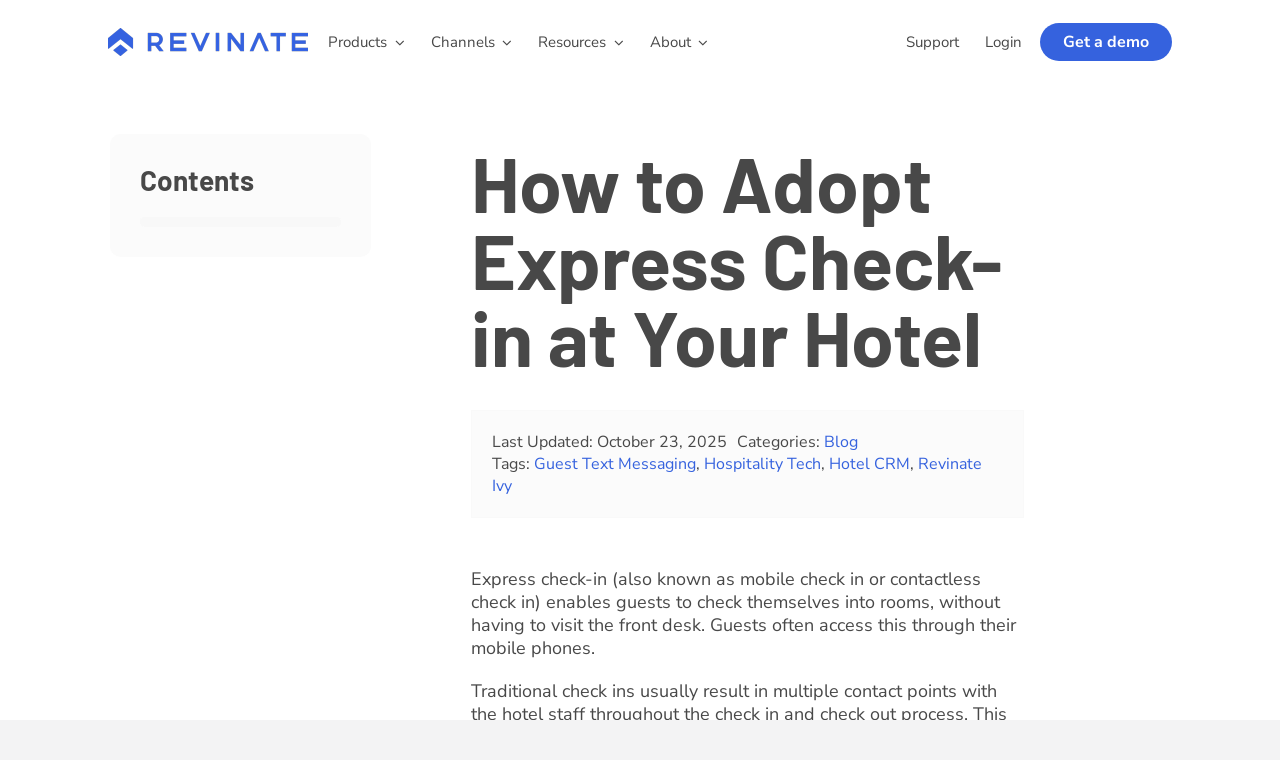

--- FILE ---
content_type: text/html; charset=UTF-8
request_url: https://www.revinate.com/blog/how-to-adopt-express-check-in-at-your-hotel/
body_size: 24762
content:
<!DOCTYPE html>
<html class="avada-html-layout-wide avada-html-header-position-top avada-has-site-width-percent avada-is-100-percent-template avada-has-site-width-100-percent avada-header-color-not-opaque" lang="en-US">
<head>
	<meta http-equiv="X-UA-Compatible" content="IE=edge" />
	<meta http-equiv="Content-Type" content="text/html; charset=utf-8"/>
	<meta name="viewport" content="width=device-width, initial-scale=1" />
	<meta name='robots' content='index, follow, max-image-preview:large, max-snippet:-1, max-video-preview:-1' />
<link rel='preconnect' href='https://www.revinate.com/demo/' >

	<!-- This site is optimized with the Yoast SEO Premium plugin v24.8 (Yoast SEO v26.8) - https://yoast.com/product/yoast-seo-premium-wordpress/ -->
	<title>How to Adopt Express Check-in at Your Hotel</title><link rel="preload" href="https://www.revinate.com/wp-content/uploads/2022/09/revinate-logo-400px.png" as="image" imagesrcset="https://www.revinate.com/wp-content/uploads/2022/09/revinate-logo-400px-200x28.png 200w, https://www.revinate.com/wp-content/uploads/2022/09/revinate-logo-400px.png 400w" imagesizes="(max-width: 640px) 100vw, 400px" fetchpriority="high">
	<meta name="description" content="Express check-in (also known as mobile check in or contactless check in) enables guests to check themselves into rooms, without" />
	<link rel="canonical" href="https://www.revinate.com/blog/how-to-adopt-express-check-in-at-your-hotel/" />
	<meta property="og:locale" content="en_US" />
	<meta property="og:type" content="article" />
	<meta property="og:title" content="How to Adopt Express Check-in at Your Hotel" />
	<meta property="og:description" content="Express check-in (also known as mobile check in or contactless check in) enables guests to check themselves into rooms, without" />
	<meta property="og:url" content="https://www.revinate.com/blog/how-to-adopt-express-check-in-at-your-hotel/" />
	<meta property="og:site_name" content="Revinate" />
	<meta property="article:publisher" content="https://www.facebook.com/revinate" />
	<meta property="article:published_time" content="2022-02-28T14:05:19+00:00" />
	<meta property="article:modified_time" content="2025-10-23T17:02:22+00:00" />
	<meta property="og:image" content="https://www.revinate.com/wp-content/uploads/2022/10/asian-businesswoman-waiting-for-check-in-time-MF8CVER.jpg.jpg" />
	<meta property="og:image:width" content="1920" />
	<meta property="og:image:height" content="1240" />
	<meta property="og:image:type" content="image/jpeg" />
	<meta name="author" content="Rani Croshal" />
	<meta name="twitter:card" content="summary_large_image" />
	<meta name="twitter:creator" content="@revinate" />
	<meta name="twitter:site" content="@revinate" />
	<script type="application/ld+json" class="yoast-schema-graph">{"@context":"https://schema.org","@graph":[{"@type":"Article","@id":"https://www.revinate.com/blog/how-to-adopt-express-check-in-at-your-hotel/#article","isPartOf":{"@id":"https://www.revinate.com/blog/how-to-adopt-express-check-in-at-your-hotel/"},"author":{"name":"Rani Croshal","@id":"https://www.revinate.com/#/schema/person/7426d98b6c591310b8f08691572e74bb"},"headline":"How to Adopt Express Check-in at Your Hotel","datePublished":"2022-02-28T14:05:19+00:00","dateModified":"2025-10-23T17:02:22+00:00","mainEntityOfPage":{"@id":"https://www.revinate.com/blog/how-to-adopt-express-check-in-at-your-hotel/"},"wordCount":2250,"publisher":{"@id":"https://www.revinate.com/#organization"},"image":{"@id":"https://www.revinate.com/blog/how-to-adopt-express-check-in-at-your-hotel/#primaryimage"},"thumbnailUrl":"https://www.revinate.com/wp-content/uploads/2022/10/asian-businesswoman-waiting-for-check-in-time-MF8CVER.jpg.jpg","keywords":["Guest Text Messaging","Hospitality Tech","Hotel CRM","Revinate Ivy"],"articleSection":["Blog"],"inLanguage":"en-US"},{"@type":"WebPage","@id":"https://www.revinate.com/blog/how-to-adopt-express-check-in-at-your-hotel/","url":"https://www.revinate.com/blog/how-to-adopt-express-check-in-at-your-hotel/","name":"How to Adopt Express Check-in at Your Hotel","isPartOf":{"@id":"https://www.revinate.com/#website"},"primaryImageOfPage":{"@id":"https://www.revinate.com/blog/how-to-adopt-express-check-in-at-your-hotel/#primaryimage"},"image":{"@id":"https://www.revinate.com/blog/how-to-adopt-express-check-in-at-your-hotel/#primaryimage"},"thumbnailUrl":"https://www.revinate.com/wp-content/uploads/2022/10/asian-businesswoman-waiting-for-check-in-time-MF8CVER.jpg.jpg","datePublished":"2022-02-28T14:05:19+00:00","dateModified":"2025-10-23T17:02:22+00:00","description":"Express check-in (also known as mobile check in or contactless check in) enables guests to check themselves into rooms, without","breadcrumb":{"@id":"https://www.revinate.com/blog/how-to-adopt-express-check-in-at-your-hotel/#breadcrumb"},"inLanguage":"en-US","potentialAction":[{"@type":"ReadAction","target":["https://www.revinate.com/blog/how-to-adopt-express-check-in-at-your-hotel/"]}]},{"@type":"ImageObject","inLanguage":"en-US","@id":"https://www.revinate.com/blog/how-to-adopt-express-check-in-at-your-hotel/#primaryimage","url":"https://www.revinate.com/wp-content/uploads/2022/10/asian-businesswoman-waiting-for-check-in-time-MF8CVER.jpg.jpg","contentUrl":"https://www.revinate.com/wp-content/uploads/2022/10/asian-businesswoman-waiting-for-check-in-time-MF8CVER.jpg.jpg","width":1920,"height":1240,"caption":"A business person waits to check in at a hotel."},{"@type":"BreadcrumbList","@id":"https://www.revinate.com/blog/how-to-adopt-express-check-in-at-your-hotel/#breadcrumb","itemListElement":[{"@type":"ListItem","position":1,"name":"Home","item":"https://www.revinate.com/"},{"@type":"ListItem","position":2,"name":"How to Adopt Express Check-in at Your Hotel"}]},{"@type":"WebSite","@id":"https://www.revinate.com/#website","url":"https://www.revinate.com/","name":"Revinate","description":"","publisher":{"@id":"https://www.revinate.com/#organization"},"potentialAction":[{"@type":"SearchAction","target":{"@type":"EntryPoint","urlTemplate":"https://www.revinate.com/?s={search_term_string}"},"query-input":{"@type":"PropertyValueSpecification","valueRequired":true,"valueName":"search_term_string"}}],"inLanguage":"en-US"},{"@type":"Organization","@id":"https://www.revinate.com/#organization","name":"Revinate","url":"https://www.revinate.com/","logo":{"@type":"ImageObject","inLanguage":"en-US","@id":"https://www.revinate.com/#/schema/logo/image/","url":"https://www.revinate.com/wp-content/uploads/2025/04/696.png","contentUrl":"https://www.revinate.com/wp-content/uploads/2025/04/696.png","width":696,"height":696,"caption":"Revinate"},"image":{"@id":"https://www.revinate.com/#/schema/logo/image/"},"sameAs":["https://www.facebook.com/revinate","https://x.com/revinate","https://www.linkedin.com/company/revinate","https://www.instagram.com/revinate"]},{"@type":"Person","@id":"https://www.revinate.com/#/schema/person/7426d98b6c591310b8f08691572e74bb","name":"Rani Croshal","sameAs":["https://www.revinate.com/"],"url":"https://www.revinate.com/author/rani-croshal/"}]}</script>
	<!-- / Yoast SEO Premium plugin. -->


<link rel='dns-prefetch' href='//cdn.mida.so' />
								<link rel="icon" href="https://www.revinate.com/wp-content/uploads/2025/04/favicon_64.png" type="image/png" />
		
					<!-- Apple Touch Icon -->
						<link rel="apple-touch-icon" sizes="180x180" href="https://www.revinate.com/wp-content/uploads/2025/04/apple-touch-icon.png" type="image/png">
		
					<!-- Android Icon -->
						<link rel="icon" sizes="192x192" href="https://www.revinate.com/wp-content/uploads/2025/04/web-app-manifest-192x192-1.png" type="image/png">
		
					<!-- MS Edge Icon -->
						<meta name="msapplication-TileImage" content="https://www.revinate.com/wp-content/uploads/2025/04/web-app-manifest-270x270-1.png" type="image/png">
				<style id='wp-img-auto-sizes-contain-inline-css' type='text/css'>
img:is([sizes=auto i],[sizes^="auto," i]){contain-intrinsic-size:3000px 1500px}
/*# sourceURL=wp-img-auto-sizes-contain-inline-css */
</style>
<style id='filebird-block-filebird-gallery-style-inline-css' type='text/css'>
ul.filebird-block-filebird-gallery{margin:auto!important;padding:0!important;width:100%}ul.filebird-block-filebird-gallery.layout-grid{display:grid;grid-gap:20px;align-items:stretch;grid-template-columns:repeat(var(--columns),1fr);justify-items:stretch}ul.filebird-block-filebird-gallery.layout-grid li img{border:1px solid #ccc;box-shadow:2px 2px 6px 0 rgba(0,0,0,.3);height:100%;max-width:100%;-o-object-fit:cover;object-fit:cover;width:100%}ul.filebird-block-filebird-gallery.layout-masonry{-moz-column-count:var(--columns);-moz-column-gap:var(--space);column-gap:var(--space);-moz-column-width:var(--min-width);columns:var(--min-width) var(--columns);display:block;overflow:auto}ul.filebird-block-filebird-gallery.layout-masonry li{margin-bottom:var(--space)}ul.filebird-block-filebird-gallery li{list-style:none}ul.filebird-block-filebird-gallery li figure{height:100%;margin:0;padding:0;position:relative;width:100%}ul.filebird-block-filebird-gallery li figure figcaption{background:linear-gradient(0deg,rgba(0,0,0,.7),rgba(0,0,0,.3) 70%,transparent);bottom:0;box-sizing:border-box;color:#fff;font-size:.8em;margin:0;max-height:100%;overflow:auto;padding:3em .77em .7em;position:absolute;text-align:center;width:100%;z-index:2}ul.filebird-block-filebird-gallery li figure figcaption a{color:inherit}.fb-block-hover-animation-zoomIn figure{overflow:hidden}.fb-block-hover-animation-zoomIn figure img{transform:scale(1);transition:.3s ease-in-out}.fb-block-hover-animation-zoomIn figure:hover img{transform:scale(1.3)}.fb-block-hover-animation-shine figure{overflow:hidden;position:relative}.fb-block-hover-animation-shine figure:before{background:linear-gradient(90deg,hsla(0,0%,100%,0) 0,hsla(0,0%,100%,.3));content:"";display:block;height:100%;left:-75%;position:absolute;top:0;transform:skewX(-25deg);width:50%;z-index:2}.fb-block-hover-animation-shine figure:hover:before{animation:shine .75s}@keyframes shine{to{left:125%}}.fb-block-hover-animation-opacity figure{overflow:hidden}.fb-block-hover-animation-opacity figure img{opacity:1;transition:.3s ease-in-out}.fb-block-hover-animation-opacity figure:hover img{opacity:.5}.fb-block-hover-animation-grayscale figure img{filter:grayscale(100%);transition:.3s ease-in-out}.fb-block-hover-animation-grayscale figure:hover img{filter:grayscale(0)}

/*# sourceURL=https://www.revinate.com/wp-content/plugins/filebird-pro/blocks/filebird-gallery/build/style-index.css */
</style>
<style id='wpgb-head-inline-css' type='text/css'>
.wp-grid-builder:not(.wpgb-template),.wpgb-facet{opacity:0.01}.wpgb-facet fieldset{margin:0;padding:0;border:none;outline:none;box-shadow:none}.wpgb-facet fieldset:last-child{margin-bottom:40px;}.wpgb-facet fieldset legend.wpgb-sr-only{height:1px;width:1px}
/*# sourceURL=wpgb-head-inline-css */
</style>
<link rel='stylesheet' id='tablepress-default-css' href='https://www.revinate.com/wp-content/tablepress-combined.min.css?ver=68' type='text/css' media='all' />
<link rel='stylesheet' id='fusion-dynamic-css-css' href='https://www.revinate.com/wp-content/uploads/fusion-styles/506ff781a13097cc27e84ec35b61083a.min.css?ver=3.14.2' type='text/css' media='all' />
<script type="text/javascript" src="https://cdn.mida.so/js/optimize.js?nowprocket&amp;key=ZayEVgb7drAVGBnO4ozQwp&amp;ver=1.2" id="mida-optimize-js"></script>
<script type="text/javascript" src="https://www.revinate.com/wp-includes/js/jquery/jquery.min.js?ver=3.7.1" id="jquery-core-js"></script>
<noscript><style>.wp-grid-builder .wpgb-card.wpgb-card-hidden .wpgb-card-wrapper{opacity:1!important;visibility:visible!important;transform:none!important}.wpgb-facet {opacity:1!important;pointer-events:auto!important}.wpgb-facet *:not(.wpgb-pagination-facet){display:none}</style></noscript><style type="text/css" id="css-fb-visibility">@media screen and (max-width: 640px){.fusion-no-small-visibility{display:none !important;}body .sm-text-align-center{text-align:center !important;}body .sm-text-align-left{text-align:left !important;}body .sm-text-align-right{text-align:right !important;}body .sm-text-align-justify{text-align:justify !important;}body .sm-flex-align-center{justify-content:center !important;}body .sm-flex-align-flex-start{justify-content:flex-start !important;}body .sm-flex-align-flex-end{justify-content:flex-end !important;}body .sm-mx-auto{margin-left:auto !important;margin-right:auto !important;}body .sm-ml-auto{margin-left:auto !important;}body .sm-mr-auto{margin-right:auto !important;}body .fusion-absolute-position-small{position:absolute;width:100%;}.awb-sticky.awb-sticky-small{ position: sticky; top: var(--awb-sticky-offset,0); }}@media screen and (min-width: 641px) and (max-width: 1024px){.fusion-no-medium-visibility{display:none !important;}body .md-text-align-center{text-align:center !important;}body .md-text-align-left{text-align:left !important;}body .md-text-align-right{text-align:right !important;}body .md-text-align-justify{text-align:justify !important;}body .md-flex-align-center{justify-content:center !important;}body .md-flex-align-flex-start{justify-content:flex-start !important;}body .md-flex-align-flex-end{justify-content:flex-end !important;}body .md-mx-auto{margin-left:auto !important;margin-right:auto !important;}body .md-ml-auto{margin-left:auto !important;}body .md-mr-auto{margin-right:auto !important;}body .fusion-absolute-position-medium{position:absolute;width:100%;}.awb-sticky.awb-sticky-medium{ position: sticky; top: var(--awb-sticky-offset,0); }}@media screen and (min-width: 1025px){.fusion-no-large-visibility{display:none !important;}body .lg-text-align-center{text-align:center !important;}body .lg-text-align-left{text-align:left !important;}body .lg-text-align-right{text-align:right !important;}body .lg-text-align-justify{text-align:justify !important;}body .lg-flex-align-center{justify-content:center !important;}body .lg-flex-align-flex-start{justify-content:flex-start !important;}body .lg-flex-align-flex-end{justify-content:flex-end !important;}body .lg-mx-auto{margin-left:auto !important;margin-right:auto !important;}body .lg-ml-auto{margin-left:auto !important;}body .lg-mr-auto{margin-right:auto !important;}body .fusion-absolute-position-large{position:absolute;width:100%;}.awb-sticky.awb-sticky-large{ position: sticky; top: var(--awb-sticky-offset,0); }}</style>		<script type="text/javascript">
			var doc = document.documentElement;
			doc.setAttribute( 'data-useragent', navigator.userAgent );
		</script>
		<!-- Google Tag Manager -->
<script>(function(w,d,s,l,i){w[l]=w[l]||[];w[l].push({'gtm.start':
new Date().getTime(),event:'gtm.js'});var f=d.getElementsByTagName(s)[0],
j=d.createElement(s),dl=l!='dataLayer'?'&l='+l:'';j.async=true;j.src=
'https://www.googletagmanager.com/gtm.js?id='+i+dl;f.parentNode.insertBefore(j,f);
})(window,document,'script','dataLayer','GTM-MVH5PZ8');</script>
<!-- End Google Tag Manager -->
	<link rel="stylesheet" href="https://pro.fontawesome.com/releases/v5.15.4/css/all.css" integrity="sha384-rqn26AG5Pj86AF4SO72RK5fyefcQ/x32DNQfChxWvbXIyXFePlEktwD18fEz+kQU" crossorigin="anonymous"></head>

<body class="wp-singular post-template-default single single-post postid-16575 single-format-standard wp-theme-Avada fusion-image-hovers fusion-pagination-sizing fusion-button_type-flat fusion-button_span-no fusion-button_gradient-linear avada-image-rollover-circle-yes avada-image-rollover-no fusion-body ltr no-tablet-sticky-header no-mobile-sticky-header no-mobile-slidingbar no-desktop-totop no-mobile-totop fusion-sub-menu-fade mobile-logo-pos-left layout-wide-mode avada-has-boxed-modal-shadow- layout-scroll-offset-full avada-has-zero-margin-offset-top fusion-top-header menu-text-align-center mobile-menu-design-classic fusion-show-pagination-text fusion-header-layout-v1 avada-responsive avada-footer-fx-none avada-menu-highlight-style-textcolor fusion-search-form-clean fusion-main-menu-search-overlay fusion-avatar-circle avada-blog-layout-large avada-blog-archive-layout-large avada-header-shadow-no avada-menu-icon-position-left avada-has-mobile-menu-search avada-has-main-nav-search-icon avada-has-megamenu-item-divider avada-has-breadcrumb-mobile-hidden avada-has-titlebar-hide avada-header-border-color-full-transparent avada-has-pagination-width_height avada-flyout-menu-direction-fade avada-ec-views-v1 awb-link-decoration" data-awb-post-id="16575">
		<a class="skip-link screen-reader-text" href="#content">Skip to content</a>

	<div id="boxed-wrapper">
		
		<div id="wrapper" class="fusion-wrapper">
			<div id="home" style="position:relative;top:-1px;"></div>
												<div class="fusion-tb-header"><div class="fusion-fullwidth fullwidth-box fusion-builder-row-1 fusion-flex-container has-pattern-background has-mask-background hundred-percent-fullwidth non-hundred-percent-height-scrolling fusion-sticky-container" style="--link_hover_color: var(--awb-color5);--link_color: var(--awb-color7);--awb-border-radius-top-left:0px;--awb-border-radius-top-right:0px;--awb-border-radius-bottom-right:0px;--awb-border-radius-bottom-left:0px;--awb-padding-top:10px;--awb-padding-right:10%;--awb-padding-bottom:10px;--awb-padding-left:10%;--awb-padding-top-medium:10px;--awb-padding-right-medium:10%;--awb-padding-bottom-medium:10px;--awb-padding-left-medium:10%;--awb-padding-top-small:10px;--awb-padding-right-small:10%;--awb-padding-bottom-small:10px;--awb-padding-left-small:10%;--awb-margin-top:0px;--awb-margin-bottom:0px;--awb-margin-top-medium:0px;--awb-margin-bottom-medium:0px;--awb-margin-top-small:0px;--awb-margin-bottom-small:0px;--awb-background-color:var(--awb-color1);--awb-flex-wrap:wrap;" data-transition-offset="0" data-scroll-offset="0" data-sticky-small-visibility="1" data-sticky-medium-visibility="1" data-sticky-large-visibility="1" ><div class="fusion-builder-row fusion-row fusion-flex-align-items-center fusion-flex-justify-content-center fusion-flex-content-wrap" style="width:104% !important;max-width:104% !important;margin-left: calc(-4% / 2 );margin-right: calc(-4% / 2 );"><div class="fusion-layout-column fusion_builder_column fusion-builder-column-0 fusion_builder_column_1_5 1_5 fusion-flex-column fusion-flex-align-self-stretch" style="--awb-padding-top-medium:0px;--awb-padding-right-medium:0px;--awb-padding-bottom-medium:0px;--awb-padding-left-medium:0px;--awb-padding-top-small:0px;--awb-padding-right-small:0px;--awb-padding-bottom-small:0px;--awb-padding-left-small:0px;--awb-bg-size:cover;--awb-width-large:20%;--awb-margin-top-large:0px;--awb-spacing-right-large:0px;--awb-margin-bottom-large:0px;--awb-spacing-left-large:0px;--awb-width-medium:50%;--awb-order-medium:0;--awb-margin-top-medium:0px;--awb-spacing-right-medium:0px;--awb-margin-bottom-medium:0px;--awb-spacing-left-medium:0px;--awb-width-small:50%;--awb-order-small:0;--awb-margin-top-small:0px;--awb-spacing-right-small:0px;--awb-margin-bottom-small:0px;--awb-spacing-left-small:0px;"><div class="fusion-column-wrapper fusion-column-has-shadow fusion-flex-justify-content-center fusion-content-layout-column"><div class="fusion-image-element " style="text-align:left;--awb-margin-top:0px;--awb-margin-right:0px;--awb-margin-bottom:0px;--awb-margin-left:0px;--awb-max-width:200px;--awb-caption-title-font-family:var(--h2_typography-font-family);--awb-caption-title-font-weight:var(--h2_typography-font-weight);--awb-caption-title-font-style:var(--h2_typography-font-style);--awb-caption-title-size:var(--h2_typography-font-size);--awb-caption-title-transform:var(--h2_typography-text-transform);--awb-caption-title-line-height:var(--h2_typography-line-height);--awb-caption-title-letter-spacing:var(--h2_typography-letter-spacing);"><span class=" fusion-imageframe imageframe-none imageframe-1 hover-type-none"><a class="fusion-no-lightbox" href="https://www.revinate.com/" target="_self" aria-label="revinate-logo-400px"><img data-perfmatters-preload decoding="async" width="400" height="56" alt="Revinate" src="https://www.revinate.com/wp-content/uploads/2022/09/revinate-logo-400px.png" class="img-responsive wp-image-24324 disable-lazyload" srcset="https://www.revinate.com/wp-content/uploads/2022/09/revinate-logo-400px-200x28.png 200w, https://www.revinate.com/wp-content/uploads/2022/09/revinate-logo-400px.png 400w" sizes="(max-width: 640px) 100vw, 400px" fetchpriority="high"></a></span></div></div></div><div class="fusion-layout-column fusion_builder_column fusion-builder-column-1 fusion_builder_column_2_5 2_5 fusion-flex-column fusion-flex-align-self-stretch" style="--awb-padding-top-medium:0px;--awb-padding-right-medium:0px;--awb-padding-bottom-medium:0px;--awb-padding-left-medium:0px;--awb-padding-top-small:0px;--awb-padding-right-small:0px;--awb-padding-bottom-small:0px;--awb-padding-left-small:0px;--awb-bg-size:cover;--awb-width-large:40%;--awb-margin-top-large:0px;--awb-spacing-right-large:0px;--awb-margin-bottom-large:0px;--awb-spacing-left-large:0px;--awb-width-medium:50%;--awb-order-medium:0;--awb-margin-top-medium:0px;--awb-spacing-right-medium:0px;--awb-margin-bottom-medium:0px;--awb-spacing-left-medium:0px;--awb-width-small:50%;--awb-order-small:0;--awb-margin-top-small:0px;--awb-spacing-right-small:0px;--awb-margin-bottom-small:0px;--awb-spacing-left-small:0px;"><div class="fusion-column-wrapper fusion-column-has-shadow fusion-flex-justify-content-center fusion-content-layout-column"><nav class="awb-menu awb-menu_row awb-menu_em-hover mobile-mode-collapse-to-button awb-menu_icons-right awb-menu_dc-yes mobile-trigger-fullwidth-off awb-menu_mobile-toggle awb-menu_indent-left mobile-size-full-absolute loading mega-menu-loading awb-menu_desktop awb-menu_dropdown awb-menu_expand-right awb-menu_transition-slide_down fusion-no-small-visibility fusion-no-medium-visibility" style="--awb-font-size:15px;--awb-line-height:1;--awb-margin-top:10px;--awb-margin-bottom:10px;--awb-transition-time:200;--awb-min-height:44px;--awb-gap:11px;--awb-align-items:center;--awb-items-padding-top:7.5px;--awb-items-padding-right:7.5px;--awb-items-padding-bottom:7.5px;--awb-items-padding-left:7.5px;--awb-color:var(--awb-color8);--awb-letter-spacing:0px;--awb-active-color:var(--awb-color5);--awb-active-border-bottom:1px;--awb-active-border-color:var(--awb-color1);--awb-submenu-color:var(--awb-color8);--awb-submenu-bg:var(--awb-color1);--awb-submenu-sep-color:var(--awb-color1);--awb-submenu-items-padding-top:8px;--awb-submenu-items-padding-right:11px;--awb-submenu-items-padding-bottom:8px;--awb-submenu-items-padding-left:11px;--awb-submenu-active-bg:var(--awb-color1);--awb-submenu-active-color:var(--awb-color5);--awb-submenu-font-size:15px;--awb-submenu-line-height:1;--awb-submenu-max-width:100%;--awb-icons-size:15;--awb-icons-color:var(--awb-color8);--awb-icons-hover-color:var(--awb-color5);--awb-arrows-size-height:10px;--awb-arrows-size-width:10px;--awb-main-justify-content:flex-start;--awb-sub-justify-content:flex-start;--awb-mobile-nav-button-align-hor:flex-end;--awb-mobile-color:var(--awb-color5);--awb-mobile-active-color:var(--awb-color5);--awb-mobile-trigger-font-size:24px;--awb-trigger-padding-top:15px;--awb-trigger-padding-left:90%;--awb-mobile-trigger-color:var(--awb-color5);--awb-mobile-trigger-background-color:var(--awb-color1);--awb-justify-title:flex-start;--awb-thumbnail-size-width:24px;--awb-thumbnail-size-height:24px;--awb-mobile-justify:flex-start;--awb-mobile-caret-left:auto;--awb-mobile-caret-right:0;--awb-fusion-font-family-typography:inherit;--awb-fusion-font-style-typography:normal;--awb-fusion-font-weight-typography:400;--awb-fusion-font-family-submenu-typography:&quot;Nunito Sans&quot;;--awb-fusion-font-style-submenu-typography:normal;--awb-fusion-font-weight-submenu-typography:500;--awb-fusion-font-family-mobile-typography:inherit;--awb-fusion-font-style-mobile-typography:normal;--awb-fusion-font-weight-mobile-typography:400;" aria-label="2025 Left Menu" data-breakpoint="1024" data-count="0" data-transition-type="fade" data-transition-time="200" data-expand="right"><button type="button" class="awb-menu__m-toggle" aria-expanded="false" aria-controls="menu-2025-left-menu"><span class="awb-menu__m-toggle-inner"><span class="collapsed-nav-text">Menu</span><span class="awb-menu__m-collapse-icon"><span class="awb-menu__m-collapse-icon-open fa-angle-double-down fas"></span><span class="awb-menu__m-collapse-icon-close fa-angle-double-up fas"></span></span></span></button><ul id="menu-2025-left-menu" class="fusion-menu awb-menu__main-ul awb-menu__main-ul_row"><li  id="menu-item-55348"  class="menu-item menu-item-type-post_type menu-item-object-page menu-item-has-children menu-item-55348 awb-menu__li awb-menu__main-li awb-menu__main-li_regular"  data-item-id="55348"><span class="awb-menu__main-background-default awb-menu__main-background-default_fade"></span><span class="awb-menu__main-background-active awb-menu__main-background-active_fade"></span><a  href="https://www.revinate.com/hotel-software/" class="awb-menu__main-a awb-menu__main-a_regular"><span class="menu-text">Products</span><span class="awb-menu__open-nav-submenu-hover"></span></a><button type="button" aria-label="Open submenu of Products" aria-expanded="false" class="awb-menu__open-nav-submenu_mobile awb-menu__open-nav-submenu_main"></button><div class="awb-menu__mega-wrap" id="awb-mega-menu-55380" data-width="custom_width" style="--awb-megamenu-width:1000px"><div class="fusion-fullwidth fullwidth-box fusion-builder-row-1-1 fusion-flex-container has-pattern-background has-mask-background hundred-percent-fullwidth non-hundred-percent-height-scrolling" style="--awb-border-sizes-top:1px;--awb-border-sizes-bottom:1px;--awb-border-sizes-left:1px;--awb-border-sizes-right:1px;--awb-border-color:rgba(53,98,222,0.1);--awb-border-radius-top-left:0px;--awb-border-radius-top-right:0px;--awb-border-radius-bottom-right:11px;--awb-border-radius-bottom-left:11px;--awb-overflow:hidden;--awb-padding-top:20px;--awb-padding-right:50px;--awb-padding-bottom:50px;--awb-padding-left:50px;--awb-margin-top:0px;--awb-margin-bottom:0px;--awb-background-color:#ffffff;--awb-flex-wrap:wrap;--awb-box-shadow:0px 4px 13px 0px rgba(19,21,22,0.06);" ><div class="fusion-builder-row fusion-row fusion-flex-align-items-flex-start fusion-flex-content-wrap" style="width:104% !important;max-width:104% !important;margin-left: calc(-4% / 2 );margin-right: calc(-4% / 2 );"><div class="fusion-layout-column fusion_builder_column fusion-builder-column-2 fusion_builder_column_1_5 1_5 fusion-flex-column" style="--awb-bg-size:cover;--awb-width-large:20%;--awb-flex-grow:0;--awb-flex-shrink:0;--awb-margin-top-large:0px;--awb-spacing-right-large:9.6%;--awb-margin-bottom-large:20px;--awb-spacing-left-large:9.6%;--awb-width-medium:20%;--awb-order-medium:0;--awb-flex-grow-medium:0;--awb-flex-shrink-medium:0;--awb-spacing-right-medium:9.6%;--awb-spacing-left-medium:9.6%;--awb-width-small:100%;--awb-order-small:0;--awb-flex-grow-small:0;--awb-flex-shrink-small:0;--awb-spacing-right-small:1.92%;--awb-margin-bottom-small:50px;--awb-spacing-left-small:1.92%;" data-scroll-devices="small-visibility,medium-visibility,large-visibility"><div class="fusion-column-wrapper fusion-column-has-shadow fusion-flex-justify-content-flex-start fusion-content-layout-column"><div class="fusion-title title fusion-title-1 fusion-sep-none fusion-title-text fusion-title-size-div" style="--awb-text-color:var(--awb-color5);--awb-margin-right:10%;--awb-margin-bottom:30px;--awb-margin-bottom-small:30px;--awb-font-size:20px;"><div class="fusion-title-heading title-heading-left title-heading-tag fusion-responsive-typography-calculated" style="font-family:&quot;Nunito Sans&quot;;font-style:normal;font-weight:300;margin:0;letter-spacing:-2%;text-transform:none;font-size:1em;--fontSize:20;line-height:1.6;"><a href="https://www.revinate.com/hotel-customer-data-platform/" class="awb-custom-text-color awb-custom-text-hover-color" target="_self">The platform</a></div></div><div class="fusion-title title fusion-title-2 fusion-sep-none fusion-title-text fusion-title-size-div" style="--awb-text-color:rgba(33,33,33,0.1);--awb-margin-top:0px;--awb-margin-bottom:16px;--awb-font-size:16px;"><div class="fusion-title-heading title-heading-left title-heading-tag fusion-responsive-typography-calculated" style="font-family:&quot;Nunito Sans&quot;;font-style:normal;font-weight:600;margin:0;font-size:1em;--fontSize:16;--minFontSize:16;line-height:1;"><a href="https://www.revinate.com/hotel-data-solutions/" class="awb-custom-text-color awb-custom-text-hover-color" target="_self"><img decoding="async" class="alignnone wp-image-56545" src="https://www.revinate.com/wp-content/uploads/2024/12/Hex-Icons-Core.png" alt="" width="20" />Data engine</a></div></div><div class="fusion-title title fusion-title-3 fusion-sep-none fusion-title-text fusion-title-size-div" style="--awb-text-color:rgba(33,33,33,0.1);--awb-margin-top:0px;--awb-margin-bottom:16px;--awb-font-size:16px;"><div class="fusion-title-heading title-heading-left title-heading-tag fusion-responsive-typography-calculated" style="font-family:&quot;Nunito Sans&quot;;font-style:normal;font-weight:600;margin:0;font-size:1em;--fontSize:16;--minFontSize:16;line-height:1;"><a href="https://www.revinate.com/hotel-ancillary-data-ingestion/" class="awb-custom-text-color awb-custom-text-hover-color" target="_self"><img decoding="async" class="alignnone wp-image-56546" src="https://www.revinate.com/wp-content/uploads/2024/12/Hex-Icons-DataIngestion.png" alt="" width="20" />Data ingestion</a></div></div></div></div><div class="fusion-layout-column fusion_builder_column fusion-builder-column-3 fusion_builder_column_4_5 4_5 fusion-flex-column" style="--awb-padding-left:50px;--awb-bg-size:cover;--awb-border-color:rgba(33,33,33,0.1);--awb-border-left:1px;--awb-border-style:solid;--awb-width-large:80%;--awb-flex-grow:0;--awb-flex-shrink:0;--awb-margin-top-large:0px;--awb-spacing-right-large:2.4%;--awb-margin-bottom-large:0px;--awb-spacing-left-large:2.4%;--awb-width-medium:80%;--awb-order-medium:0;--awb-flex-grow-medium:0;--awb-flex-shrink-medium:0;--awb-spacing-right-medium:2.4%;--awb-spacing-left-medium:2.4%;--awb-width-small:100%;--awb-order-small:0;--awb-flex-grow-small:0;--awb-flex-shrink-small:0;--awb-spacing-right-small:1.92%;--awb-spacing-left-small:1.92%;" data-scroll-devices="small-visibility,medium-visibility,large-visibility"><div class="fusion-column-wrapper fusion-column-has-shadow fusion-flex-justify-content-flex-start fusion-content-layout-column"><div class="fusion-title title fusion-title-4 fusion-sep-none fusion-title-text fusion-title-size-div" style="--awb-text-color:var(--awb-color5);--awb-margin-bottom:30px;--awb-margin-bottom-small:30px;--awb-font-size:20px;"><div class="fusion-title-heading title-heading-left title-heading-tag fusion-responsive-typography-calculated" style="font-family:&quot;Nunito Sans&quot;;font-style:normal;font-weight:300;margin:0;letter-spacing:-2%;text-transform:none;font-size:1em;--fontSize:20;line-height:1.6;"><a href="https://www.revinate.com/hotel-software/" class="awb-custom-text-color awb-custom-text-hover-color" target="_self">Products</a></div></div><div class="fusion-builder-row fusion-builder-row-inner fusion-row fusion-flex-align-items-flex-start fusion-flex-content-wrap" style="width:104% !important;max-width:104% !important;margin-left: calc(-4% / 2 );margin-right: calc(-4% / 2 );"><div class="fusion-layout-column fusion_builder_column_inner fusion-builder-nested-column-0 fusion_builder_column_inner_1_2 1_2 fusion-flex-column" style="--awb-bg-size:cover;--awb-width-large:50%;--awb-margin-top-large:0px;--awb-spacing-right-large:3.84%;--awb-margin-bottom-large:0px;--awb-spacing-left-large:3.84%;--awb-width-medium:50%;--awb-order-medium:0;--awb-spacing-right-medium:3.84%;--awb-spacing-left-medium:3.84%;--awb-width-small:100%;--awb-order-small:0;--awb-spacing-right-small:1.92%;--awb-spacing-left-small:1.92%;"><div class="fusion-column-wrapper fusion-column-has-shadow fusion-flex-justify-content-flex-start fusion-content-layout-column"><div class="fusion-title title fusion-title-5 fusion-sep-none fusion-title-text fusion-title-size-div" style="--awb-text-color:var(--awb-color8);--awb-margin-top:0px;--awb-margin-bottom:8px;--awb-font-size:16px;"><div class="fusion-title-heading title-heading-left title-heading-tag fusion-responsive-typography-calculated" style="font-family:&quot;Nunito Sans&quot;;font-style:normal;font-weight:600;margin:0;font-size:1em;--fontSize:16;--minFontSize:16;line-height:1;"><a href="https://www.revinate.com/hotel-software/revinate-guests/" class="awb-custom-text-color awb-custom-text-hover-color" target="_self"><img decoding="async" class="alignnone wp-image-54274" src="https://www.revinate.com/wp-content/uploads/2024/12/2024DL_rg_icon.png" alt="" width="20" srcset="https://www.revinate.com/wp-content/uploads/2024/12/2024DL_rg_icon-150x150.png 150w, https://www.revinate.com/wp-content/uploads/2024/12/2024DL_rg_icon-200x200.png 200w, https://www.revinate.com/wp-content/uploads/2024/12/2024DL_rg_icon.png 300w" sizes="(max-width: 300px) 100vw, 300px" />Revinate Guests</a></div></div><div class="fusion-text fusion-text-1 fusion-text-no-margin" style="--awb-text-color:var(--awb-color8);--awb-margin-left:30px;"><p>Data platform core</p>
</div></div></div><div class="fusion-layout-column fusion_builder_column_inner fusion-builder-nested-column-1 fusion_builder_column_inner_1_2 1_2 fusion-flex-column" style="--awb-bg-size:cover;--awb-width-large:50%;--awb-margin-top-large:0px;--awb-spacing-right-large:3.84%;--awb-margin-bottom-large:0px;--awb-spacing-left-large:3.84%;--awb-width-medium:50%;--awb-order-medium:0;--awb-spacing-right-medium:3.84%;--awb-spacing-left-medium:3.84%;--awb-width-small:100%;--awb-order-small:0;--awb-spacing-right-small:1.92%;--awb-spacing-left-small:1.92%;"><div class="fusion-column-wrapper fusion-column-has-shadow fusion-flex-justify-content-flex-start fusion-content-layout-column"><div class="fusion-separator fusion-no-medium-visibility fusion-no-large-visibility fusion-full-width-sep" style="align-self: center;margin-left: auto;margin-right: auto;margin-bottom:20px;width:100%;"></div><div class="fusion-title title fusion-title-6 fusion-sep-none fusion-title-text fusion-title-size-div" style="--awb-text-color:var(--awb-color8);--awb-margin-top:0px;--awb-margin-bottom:8px;--awb-font-size:16px;"><div class="fusion-title-heading title-heading-left title-heading-tag fusion-responsive-typography-calculated" style="font-family:&quot;Nunito Sans&quot;;font-style:normal;font-weight:600;margin:0;font-size:1em;--fontSize:16;--minFontSize:16;line-height:1;"><a href="https://www.revinate.com/hotel-software/revinate-ivy/" class="awb-custom-text-color awb-custom-text-hover-color" target="_self"><img decoding="async" class="alignnone wp-image-54276" src="https://www.revinate.com/wp-content/uploads/2024/12/2024DL_ri_icon.png" alt="" width="20" srcset="https://www.revinate.com/wp-content/uploads/2024/12/2024DL_ri_icon-150x150.png 150w, https://www.revinate.com/wp-content/uploads/2024/12/2024DL_ri_icon-200x200.png 200w, https://www.revinate.com/wp-content/uploads/2024/12/2024DL_ri_icon.png 300w" sizes="(max-width: 300px) 100vw, 300px" />Revinate Ivy</a></div></div><div class="fusion-text fusion-text-2 fusion-text-no-margin" style="--awb-text-color:var(--awb-color8);--awb-margin-left:30px;"><p>Guest text messaging</p>
</div></div></div></div><div class="fusion-separator fusion-full-width-sep" style="align-self: center;margin-left: auto;margin-right: auto;margin-bottom:20px;width:100%;"></div><div class="fusion-builder-row fusion-builder-row-inner fusion-row fusion-flex-align-items-flex-start fusion-flex-content-wrap" style="width:104% !important;max-width:104% !important;margin-left: calc(-4% / 2 );margin-right: calc(-4% / 2 );"><div class="fusion-layout-column fusion_builder_column_inner fusion-builder-nested-column-2 fusion_builder_column_inner_1_2 1_2 fusion-flex-column" style="--awb-bg-size:cover;--awb-width-large:50%;--awb-margin-top-large:0px;--awb-spacing-right-large:3.84%;--awb-margin-bottom-large:0px;--awb-spacing-left-large:3.84%;--awb-width-medium:50%;--awb-order-medium:0;--awb-spacing-right-medium:3.84%;--awb-spacing-left-medium:3.84%;--awb-width-small:100%;--awb-order-small:0;--awb-spacing-right-small:1.92%;--awb-spacing-left-small:1.92%;" data-scroll-devices="small-visibility,medium-visibility,large-visibility"><div class="fusion-column-wrapper fusion-column-has-shadow fusion-flex-justify-content-flex-start fusion-content-layout-column"><div class="fusion-title title fusion-title-7 fusion-sep-none fusion-title-text fusion-title-size-div" style="--awb-text-color:var(--awb-color8);--awb-margin-top:0px;--awb-margin-bottom:8px;--awb-font-size:16px;"><div class="fusion-title-heading title-heading-left title-heading-tag fusion-responsive-typography-calculated" style="font-family:&quot;Nunito Sans&quot;;font-style:normal;font-weight:600;margin:0;font-size:1em;--fontSize:16;--minFontSize:16;line-height:1;"><a href="https://www.revinate.com/hotel-software/revinate-marketing/" class="awb-custom-text-color awb-custom-text-hover-color" target="_self"><img decoding="async" class="alignnone wp-image-54278" src="https://www.revinate.com/wp-content/uploads/2024/12/2024DL_rm_icon.png" alt="" width="20" srcset="https://www.revinate.com/wp-content/uploads/2024/12/2024DL_rm_icon-150x150.png 150w, https://www.revinate.com/wp-content/uploads/2024/12/2024DL_rm_icon-200x200.png 200w, https://www.revinate.com/wp-content/uploads/2024/12/2024DL_rm_icon.png 300w" sizes="(max-width: 300px) 100vw, 300px" />Revinate Marketing</a></div></div><div class="fusion-text fusion-text-3 fusion-text-no-margin" style="--awb-text-color:var(--awb-color8);--awb-margin-left:30px;"><p>Hotel email marketing</p>
</div></div></div><div class="fusion-layout-column fusion_builder_column_inner fusion-builder-nested-column-3 fusion_builder_column_inner_1_2 1_2 fusion-flex-column" style="--awb-bg-size:cover;--awb-width-large:50%;--awb-margin-top-large:0px;--awb-spacing-right-large:3.84%;--awb-margin-bottom-large:0px;--awb-spacing-left-large:3.84%;--awb-width-medium:50%;--awb-order-medium:0;--awb-spacing-right-medium:3.84%;--awb-spacing-left-medium:3.84%;--awb-width-small:100%;--awb-order-small:0;--awb-spacing-right-small:1.92%;--awb-spacing-left-small:1.92%;"><div class="fusion-column-wrapper fusion-column-has-shadow fusion-flex-justify-content-flex-start fusion-content-layout-column"><div class="fusion-separator fusion-no-medium-visibility fusion-no-large-visibility fusion-full-width-sep" style="align-self: center;margin-left: auto;margin-right: auto;margin-bottom:20px;width:100%;"></div><div class="fusion-title title fusion-title-8 fusion-sep-none fusion-title-text fusion-title-size-div" style="--awb-text-color:var(--awb-color8);--awb-margin-top:0px;--awb-margin-bottom:8px;--awb-font-size:16px;"><div class="fusion-title-heading title-heading-left title-heading-tag fusion-responsive-typography-calculated" style="font-family:&quot;Nunito Sans&quot;;font-style:normal;font-weight:600;margin:0;font-size:1em;--fontSize:16;--minFontSize:16;line-height:1;"><a href="https://www.revinate.com/hotel-software/revinate-guest-feedback/" class="awb-custom-text-color awb-custom-text-hover-color" target="_self"><img decoding="async" class="alignnone wp-image-54270" src="https://www.revinate.com/wp-content/uploads/2024/12/2024DL_gf_icon.png" alt="" width="20" srcset="https://www.revinate.com/wp-content/uploads/2024/12/2024DL_gf_icon-150x150.png 150w, https://www.revinate.com/wp-content/uploads/2024/12/2024DL_gf_icon-200x200.png 200w, https://www.revinate.com/wp-content/uploads/2024/12/2024DL_gf_icon.png 300w" sizes="(max-width: 300px) 100vw, 300px" />Revinate Guest Feedback</a></div></div><div class="fusion-text fusion-text-4 fusion-text-no-margin" style="--awb-text-color:var(--awb-color8);--awb-margin-left:30px;"><p>Reputation management &amp; surveys</p>
</div></div></div></div><div class="fusion-separator fusion-full-width-sep" style="align-self: center;margin-left: auto;margin-right: auto;margin-bottom:20px;width:100%;"></div><div class="fusion-builder-row fusion-builder-row-inner fusion-row fusion-flex-align-items-flex-start fusion-flex-content-wrap" style="width:104% !important;max-width:104% !important;margin-left: calc(-4% / 2 );margin-right: calc(-4% / 2 );"><div class="fusion-layout-column fusion_builder_column_inner fusion-builder-nested-column-4 fusion_builder_column_inner_1_2 1_2 fusion-flex-column" style="--awb-bg-size:cover;--awb-width-large:50%;--awb-margin-top-large:0px;--awb-spacing-right-large:3.84%;--awb-margin-bottom-large:0px;--awb-spacing-left-large:3.84%;--awb-width-medium:50%;--awb-order-medium:0;--awb-spacing-right-medium:3.84%;--awb-spacing-left-medium:3.84%;--awb-width-small:100%;--awb-order-small:0;--awb-spacing-right-small:1.92%;--awb-spacing-left-small:1.92%;"><div class="fusion-column-wrapper fusion-column-has-shadow fusion-flex-justify-content-flex-start fusion-content-layout-column"><div class="fusion-title title fusion-title-9 fusion-sep-none fusion-title-text fusion-title-size-div" style="--awb-text-color:var(--awb-color8);--awb-margin-top:0px;--awb-margin-bottom:8px;--awb-font-size:16px;"><div class="fusion-title-heading title-heading-left title-heading-tag fusion-responsive-typography-calculated" style="font-family:&quot;Nunito Sans&quot;;font-style:normal;font-weight:600;margin:0;font-size:1em;--fontSize:16;--minFontSize:16;line-height:1;"><a href="https://www.revinate.com/hotel-software/reservation-sales/" class="awb-custom-text-color awb-custom-text-hover-color" target="_self"><img decoding="async" class="alignnone wp-image-54279" src="https://www.revinate.com/wp-content/uploads/2024/12/2024DL_rs_icon.png" alt="" width="20" srcset="https://www.revinate.com/wp-content/uploads/2024/12/2024DL_rs_icon-150x150.png 150w, https://www.revinate.com/wp-content/uploads/2024/12/2024DL_rs_icon-200x200.png 200w, https://www.revinate.com/wp-content/uploads/2024/12/2024DL_rs_icon.png 300w" sizes="(max-width: 300px) 100vw, 300px" />Reservation Sales</a></div></div><div class="fusion-text fusion-text-5 fusion-text-no-margin" style="--awb-text-color:var(--awb-color8);--awb-margin-left:30px;"><p>Hotel voice channel sales</p>
</div></div></div></div></div></div></div></div>
</div><ul class="awb-menu__sub-ul awb-menu__sub-ul_main"><li  id="menu-item-56241"  class="menu-item menu-item-type-post_type menu-item-object-page menu-item-56241 awb-menu__li awb-menu__sub-li" ><a  href="https://www.revinate.com/hotel-software/revinate-guests/" class="awb-menu__sub-a"><span>Revinate Guests</span></a></li><li  id="menu-item-56243"  class="menu-item menu-item-type-post_type menu-item-object-page menu-item-56243 awb-menu__li awb-menu__sub-li" ><a  href="https://www.revinate.com/hotel-software/revinate-marketing/" class="awb-menu__sub-a"><span>Revinate Marketing</span></a></li><li  id="menu-item-56242"  class="menu-item menu-item-type-post_type menu-item-object-page menu-item-56242 awb-menu__li awb-menu__sub-li" ><a  href="https://www.revinate.com/hotel-software/revinate-ivy/" class="awb-menu__sub-a"><span>Revinate Ivy</span></a></li><li  id="menu-item-56239"  class="menu-item menu-item-type-post_type menu-item-object-page menu-item-56239 awb-menu__li awb-menu__sub-li" ><a  href="https://www.revinate.com/hotel-software/reservation-sales/" class="awb-menu__sub-a"><span>Reservation Sales</span></a></li><li  id="menu-item-56240"  class="menu-item menu-item-type-post_type menu-item-object-page menu-item-56240 awb-menu__li awb-menu__sub-li" ><a  href="https://www.revinate.com/hotel-software/revinate-guest-feedback/" class="awb-menu__sub-a"><span>Revinate Guest Feedback</span></a></li><li  id="menu-item-57434"  class="menu-item menu-item-type-post_type menu-item-object-page menu-item-57434 awb-menu__li awb-menu__sub-li" ><a  href="https://www.revinate.com/hotel-customer-data-platform/" class="awb-menu__sub-a"><span>Customer Data Platform</span></a></li><li  id="menu-item-57432"  class="menu-item menu-item-type-post_type menu-item-object-page menu-item-57432 awb-menu__li awb-menu__sub-li" ><a  href="https://www.revinate.com/hotel-data-solutions/" class="awb-menu__sub-a"><span>CDP Data Engine</span></a></li><li  id="menu-item-57433"  class="menu-item menu-item-type-post_type menu-item-object-page menu-item-57433 awb-menu__li awb-menu__sub-li" ><a  href="https://www.revinate.com/hotel-ancillary-data-ingestion/" class="awb-menu__sub-a"><span>CDP Data Ingestion</span></a></li></ul></li><li  id="menu-item-55840"  class="menu-item menu-item-type-post_type menu-item-object-page menu-item-has-children menu-item-55840 awb-menu__li awb-menu__main-li awb-menu__main-li_regular"  data-item-id="55840"><span class="awb-menu__main-background-default awb-menu__main-background-default_fade"></span><span class="awb-menu__main-background-active awb-menu__main-background-active_fade"></span><a  href="https://www.revinate.com/channels/" class="awb-menu__main-a awb-menu__main-a_regular"><span class="menu-text">Channels</span><span class="awb-menu__open-nav-submenu-hover"></span></a><button type="button" aria-label="Open submenu of Channels" aria-expanded="false" class="awb-menu__open-nav-submenu_mobile awb-menu__open-nav-submenu_main"></button><div class="awb-menu__mega-wrap" id="awb-mega-menu-55987" data-width="custom_width" style="--awb-megamenu-width:1000px"><div class="fusion-fullwidth fullwidth-box fusion-builder-row-1-2 fusion-flex-container has-pattern-background has-mask-background hundred-percent-fullwidth non-hundred-percent-height-scrolling" style="--awb-border-sizes-top:1px;--awb-border-sizes-bottom:1px;--awb-border-sizes-left:1px;--awb-border-sizes-right:1px;--awb-border-color:rgba(53,98,222,0.1);--awb-border-radius-top-left:0px;--awb-border-radius-top-right:0px;--awb-border-radius-bottom-right:11px;--awb-border-radius-bottom-left:11px;--awb-overflow:hidden;--awb-padding-top:20px;--awb-padding-right:50px;--awb-padding-bottom:50px;--awb-padding-left:50px;--awb-margin-top:0px;--awb-margin-bottom:0px;--awb-background-color:#ffffff;--awb-flex-wrap:wrap;--awb-box-shadow:0px 4px 13px 0px rgba(19,21,22,0.06);" ><div class="fusion-builder-row fusion-row fusion-flex-align-items-flex-start fusion-flex-content-wrap" style="width:104% !important;max-width:104% !important;margin-left: calc(-4% / 2 );margin-right: calc(-4% / 2 );"><div class="fusion-layout-column fusion_builder_column fusion-builder-column-4 fusion_builder_column_1_3 1_3 fusion-flex-column" style="--awb-bg-size:cover;--awb-width-large:33.333333333333%;--awb-flex-grow:0;--awb-flex-shrink:0;--awb-margin-top-large:0px;--awb-spacing-right-large:5.76%;--awb-margin-bottom-large:0px;--awb-spacing-left-large:5.76%;--awb-width-medium:33.333333333333%;--awb-order-medium:0;--awb-flex-grow-medium:0;--awb-flex-shrink-medium:0;--awb-spacing-right-medium:5.76%;--awb-spacing-left-medium:5.76%;--awb-width-small:100%;--awb-order-small:0;--awb-flex-grow-small:0;--awb-flex-shrink-small:0;--awb-spacing-right-small:1.92%;--awb-margin-bottom-small:50px;--awb-spacing-left-small:1.92%;" data-scroll-devices="small-visibility,medium-visibility,large-visibility"><div class="fusion-column-wrapper fusion-column-has-shadow fusion-flex-justify-content-flex-start fusion-content-layout-column"><div class="fusion-title title fusion-title-10 fusion-sep-none fusion-title-text fusion-title-size-div" style="--awb-text-color:var(--awb-color8);--awb-margin-bottom:30px;--awb-margin-bottom-small:30px;--awb-font-size:20px;"><div class="fusion-title-heading title-heading-left title-heading-tag fusion-responsive-typography-calculated" style="font-family:&quot;Nunito Sans&quot;;font-style:normal;font-weight:300;margin:0;letter-spacing:-2%;text-transform:none;font-size:1em;--fontSize:20;line-height:1.2;"><a href="https://www.revinate.com/channels/" class="awb-custom-text-color awb-custom-text-hover-color" target="_self">Explore by channel</a></div></div><div class="fusion-title title fusion-title-11 fusion-sep-none fusion-title-text fusion-title-size-div" style="--awb-text-color:var(--awb-color8);--awb-margin-top:0px;--awb-margin-bottom:8px;--awb-font-size:16px;"><div class="fusion-title-heading title-heading-left title-heading-tag fusion-responsive-typography-calculated" style="font-family:&quot;Nunito Sans&quot;;font-style:normal;font-weight:600;margin:0;font-size:1em;--fontSize:16;--minFontSize:16;line-height:1;"><a href="https://www.revinate.com/channels/hotel-email-marketing/" class="awb-custom-text-color awb-custom-text-hover-color" target="_self"><img decoding="async" class="alignnone wp-image-56518" src="https://www.revinate.com/wp-content/uploads/2024/12/Hex-Icons-Email.png" alt="" width="20" />Email channel</a></div></div><div class="fusion-text fusion-text-6 fusion-text-no-margin" style="--awb-text-color:var(--awb-color8);--awb-margin-bottom:0px;--awb-margin-left:30px;"><p>Driving $14B in revenue in 2025</p>
</div></div></div><div class="fusion-layout-column fusion_builder_column fusion-builder-column-5 fusion_builder_column_1_3 1_3 fusion-flex-column" style="--awb-bg-size:cover;--awb-width-large:33.333333333333%;--awb-flex-grow:0;--awb-flex-shrink:0;--awb-margin-top-large:0px;--awb-spacing-right-large:5.76%;--awb-margin-bottom-large:0px;--awb-spacing-left-large:5.76%;--awb-width-medium:33.333333333333%;--awb-order-medium:0;--awb-flex-grow-medium:0;--awb-flex-shrink-medium:0;--awb-spacing-right-medium:5.76%;--awb-spacing-left-medium:5.76%;--awb-width-small:100%;--awb-order-small:0;--awb-flex-grow-small:0;--awb-flex-shrink-small:0;--awb-spacing-right-small:1.92%;--awb-margin-bottom-small:50px;--awb-spacing-left-small:1.92%;" data-scroll-devices="small-visibility,medium-visibility,large-visibility"><div class="fusion-column-wrapper fusion-column-has-shadow fusion-flex-justify-content-flex-start fusion-content-layout-column"><div class="fusion-title title fusion-title-12 fusion-sep-none fusion-title-text fusion-title-size-div" style="--awb-text-color:rgba(255,255,255,0);--awb-margin-bottom:30px;--awb-margin-bottom-small:30px;--awb-font-size:20px;"><div class="fusion-title-heading title-heading-left title-heading-tag fusion-responsive-typography-calculated" style="font-family:&quot;Nunito Sans&quot;;font-style:normal;font-weight:300;margin:0;letter-spacing:-2%;text-transform:none;font-size:1em;--fontSize:20;line-height:1.2;">Explore by channel</div></div><div class="fusion-title title fusion-title-13 fusion-sep-none fusion-title-text fusion-title-size-div" style="--awb-text-color:var(--awb-color8);--awb-margin-top:0px;--awb-margin-bottom:8px;--awb-font-size:16px;"><div class="fusion-title-heading title-heading-left title-heading-tag fusion-responsive-typography-calculated" style="font-family:&quot;Nunito Sans&quot;;font-style:normal;font-weight:600;margin:0;font-size:1em;--fontSize:16;--minFontSize:16;line-height:1;"><a href="https://www.revinate.com/channels/hotel-voice-reservations-sales/" class="awb-custom-text-color awb-custom-text-hover-color" target="_self"><img decoding="async" class="alignnone wp-image-56521" src="https://www.revinate.com/wp-content/uploads/2024/12/Hex-Icons-Voice.png" alt="" width="20" />Voice channel</a></div></div><div class="fusion-text fusion-text-7 fusion-text-no-margin" style="--awb-text-color:var(--awb-color8);--awb-margin-bottom:0px;--awb-margin-left:30px;"><p>4x Average Stay Value</p>
</div></div></div><div class="fusion-layout-column fusion_builder_column fusion-builder-column-6 fusion_builder_column_1_3 1_3 fusion-flex-column" style="--awb-bg-size:cover;--awb-width-large:33.333333333333%;--awb-flex-grow:0;--awb-flex-shrink:0;--awb-margin-top-large:0px;--awb-spacing-right-large:5.76%;--awb-margin-bottom-large:0px;--awb-spacing-left-large:5.76%;--awb-width-medium:33.333333333333%;--awb-order-medium:0;--awb-flex-grow-medium:0;--awb-flex-shrink-medium:0;--awb-spacing-right-medium:5.76%;--awb-spacing-left-medium:5.76%;--awb-width-small:100%;--awb-order-small:0;--awb-flex-grow-small:0;--awb-flex-shrink-small:0;--awb-spacing-right-small:1.92%;--awb-margin-bottom-small:50px;--awb-spacing-left-small:1.92%;" data-scroll-devices="small-visibility,medium-visibility,large-visibility"><div class="fusion-column-wrapper fusion-column-has-shadow fusion-flex-justify-content-flex-start fusion-content-layout-column"><div class="fusion-title title fusion-title-14 fusion-sep-none fusion-title-text fusion-title-size-div" style="--awb-text-color:rgba(255,255,255,0);--awb-margin-bottom:30px;--awb-margin-bottom-small:30px;--awb-font-size:20px;"><div class="fusion-title-heading title-heading-left title-heading-tag fusion-responsive-typography-calculated" style="font-family:&quot;Nunito Sans&quot;;font-style:normal;font-weight:300;margin:0;letter-spacing:-2%;text-transform:none;font-size:1em;--fontSize:20;line-height:1.2;">Explore by channel</div></div><div class="fusion-title title fusion-title-15 fusion-sep-none fusion-title-text fusion-title-size-div" style="--awb-text-color:var(--awb-color8);--awb-margin-top:0px;--awb-margin-bottom:8px;--awb-font-size:16px;"><div class="fusion-title-heading title-heading-left title-heading-tag fusion-responsive-typography-calculated" style="font-family:&quot;Nunito Sans&quot;;font-style:normal;font-weight:600;margin:0;font-size:1em;--fontSize:16;--minFontSize:16;line-height:1;"><a href="https://www.revinate.com/channels/hotel-guest-messaging/" class="awb-custom-text-color awb-custom-text-hover-color" target="_self"><img decoding="async" class="alignnone wp-image-56520" src="https://www.revinate.com/wp-content/uploads/2024/12/Hex-Icons-Messaging.png" alt="" width="20" />Messaging channel</a></div></div><div class="fusion-text fusion-text-8 fusion-text-no-margin" style="--awb-text-color:var(--awb-color8);--awb-margin-bottom:0px;--awb-margin-left:30px;"><p>98% open rate</p>
</div></div></div></div></div>
</div><ul class="awb-menu__sub-ul awb-menu__sub-ul_main"><li  id="menu-item-55843"  class="menu-item menu-item-type-post_type menu-item-object-page menu-item-55843 awb-menu__li awb-menu__sub-li" ><a  href="https://www.revinate.com/channels/hotel-email-marketing/" class="awb-menu__sub-a"><span>Email Channel</span></a></li><li  id="menu-item-55842"  class="menu-item menu-item-type-post_type menu-item-object-page menu-item-55842 awb-menu__li awb-menu__sub-li" ><a  href="https://www.revinate.com/channels/hotel-voice-reservations-sales/" class="awb-menu__sub-a"><span>Voice Channel</span></a></li><li  id="menu-item-55841"  class="menu-item menu-item-type-post_type menu-item-object-page menu-item-55841 awb-menu__li awb-menu__sub-li" ><a  href="https://www.revinate.com/channels/hotel-guest-messaging/" class="awb-menu__sub-a"><span>Messaging Channel</span></a></li></ul></li><li  id="menu-item-56061"  class="menu-item menu-item-type-post_type menu-item-object-page menu-item-has-children menu-item-56061 awb-menu__li awb-menu__main-li awb-menu__main-li_regular"  data-item-id="56061"><span class="awb-menu__main-background-default awb-menu__main-background-default_fade"></span><span class="awb-menu__main-background-active awb-menu__main-background-active_fade"></span><a  href="https://www.revinate.com/hotel-industry-resources-trends/" class="awb-menu__main-a awb-menu__main-a_regular"><span class="menu-text">Resources</span><span class="awb-menu__open-nav-submenu-hover"></span></a><button type="button" aria-label="Open submenu of Resources" aria-expanded="false" class="awb-menu__open-nav-submenu_mobile awb-menu__open-nav-submenu_main"></button><div class="awb-menu__mega-wrap" id="awb-mega-menu-56043" data-width="custom_width" style="--awb-megamenu-width:1200px"><div class="fusion-fullwidth fullwidth-box fusion-builder-row-1-3 fusion-flex-container has-pattern-background has-mask-background hundred-percent-fullwidth non-hundred-percent-height-scrolling" style="--awb-border-sizes-top:1px;--awb-border-sizes-bottom:1px;--awb-border-sizes-left:1px;--awb-border-sizes-right:1px;--awb-border-color:rgba(53,98,222,0.1);--awb-border-radius-top-left:0px;--awb-border-radius-top-right:0px;--awb-border-radius-bottom-right:11px;--awb-border-radius-bottom-left:11px;--awb-overflow:hidden;--awb-padding-top:20px;--awb-padding-right:50px;--awb-padding-bottom:50px;--awb-padding-left:50px;--awb-margin-top:0px;--awb-margin-bottom:0px;--awb-background-color:#ffffff;--awb-flex-wrap:wrap;--awb-box-shadow:0px 4px 13px 0px rgba(19,21,22,0.06);" ><div class="fusion-builder-row fusion-row fusion-flex-align-items-flex-start fusion-flex-content-wrap" style="width:104% !important;max-width:104% !important;margin-left: calc(-4% / 2 );margin-right: calc(-4% / 2 );"><div class="fusion-layout-column fusion_builder_column fusion-builder-column-7 fusion_builder_column_1_2 1_2 fusion-flex-column" style="--awb-bg-size:cover;--awb-width-large:50%;--awb-flex-grow:0;--awb-flex-shrink:0;--awb-margin-top-large:0px;--awb-spacing-right-large:3.84%;--awb-margin-bottom-large:0px;--awb-spacing-left-large:3.84%;--awb-width-medium:50%;--awb-order-medium:0;--awb-flex-grow-medium:0;--awb-flex-shrink-medium:0;--awb-spacing-right-medium:3.84%;--awb-spacing-left-medium:3.84%;--awb-width-small:100%;--awb-order-small:0;--awb-flex-grow-small:0;--awb-flex-shrink-small:0;--awb-spacing-right-small:1.92%;--awb-spacing-left-small:1.92%;"><div class="fusion-column-wrapper fusion-column-has-shadow fusion-flex-justify-content-flex-start fusion-content-layout-column"><div class="fusion-title title fusion-title-16 fusion-sep-none fusion-title-text fusion-title-size-div" style="--awb-text-color:var(--awb-color8);--awb-margin-bottom:30px;--awb-margin-bottom-small:30px;--awb-font-size:20px;"><div class="fusion-title-heading title-heading-left title-heading-tag fusion-responsive-typography-calculated" style="font-family:&quot;Nunito Sans&quot;;font-style:normal;font-weight:300;margin:0;letter-spacing:-2%;text-transform:none;font-size:1em;--fontSize:20;line-height:1.6;">Learn</div></div><div class="fusion-builder-row fusion-builder-row-inner fusion-row fusion-flex-align-items-flex-start fusion-flex-content-wrap" style="width:104% !important;max-width:104% !important;margin-left: calc(-4% / 2 );margin-right: calc(-4% / 2 );"><div class="fusion-layout-column fusion_builder_column_inner fusion-builder-nested-column-5 fusion_builder_column_inner_1_2 1_2 fusion-flex-column" style="--awb-bg-size:cover;--awb-width-large:50%;--awb-margin-top-large:0px;--awb-spacing-right-large:3.84%;--awb-margin-bottom-large:0px;--awb-spacing-left-large:3.84%;--awb-width-medium:50%;--awb-order-medium:0;--awb-spacing-right-medium:3.84%;--awb-spacing-left-medium:3.84%;--awb-width-small:100%;--awb-order-small:0;--awb-spacing-right-small:1.92%;--awb-spacing-left-small:1.92%;" data-scroll-devices="small-visibility,medium-visibility,large-visibility"><div class="fusion-column-wrapper fusion-column-has-shadow fusion-flex-justify-content-flex-start fusion-content-layout-column"><div class="fusion-title title fusion-title-17 fusion-sep-none fusion-title-text fusion-title-size-div" style="--awb-text-color:var(--awb-color8);--awb-margin-top:0px;--awb-margin-bottom:8px;--awb-font-size:16px;"><div class="fusion-title-heading title-heading-left title-heading-tag fusion-responsive-typography-calculated" style="font-family:&quot;Nunito Sans&quot;;font-style:normal;font-weight:600;margin:0;font-size:1em;--fontSize:16;--minFontSize:16;line-height:1;"><a href="https://www.revinate.com/podcast/" class="awb-custom-text-color awb-custom-text-hover-color" target="_self"><img decoding="async" class="alignnone wp-image-56530" src="https://www.revinate.com/wp-content/uploads/2024/12/Hex-Icons-Podcast.png" alt="" width="20" />Podcast</a></div></div><div class="fusion-text fusion-text-9 fusion-text-no-margin" style="--awb-text-color:var(--awb-color8);--awb-margin-left:30px;"><p>Hotel industry thought leadership</p>
</div></div></div><div class="fusion-layout-column fusion_builder_column_inner fusion-builder-nested-column-6 fusion_builder_column_inner_1_2 1_2 fusion-flex-column" style="--awb-bg-size:cover;--awb-width-large:50%;--awb-margin-top-large:0px;--awb-spacing-right-large:3.84%;--awb-margin-bottom-large:0px;--awb-spacing-left-large:3.84%;--awb-width-medium:50%;--awb-order-medium:0;--awb-spacing-right-medium:3.84%;--awb-spacing-left-medium:3.84%;--awb-width-small:100%;--awb-order-small:0;--awb-spacing-right-small:1.92%;--awb-spacing-left-small:1.92%;"><div class="fusion-column-wrapper fusion-column-has-shadow fusion-flex-justify-content-flex-start fusion-content-layout-column"><div class="fusion-separator fusion-no-medium-visibility fusion-no-large-visibility fusion-full-width-sep" style="align-self: center;margin-left: auto;margin-right: auto;margin-bottom:20px;width:100%;"></div><div class="fusion-title title fusion-title-18 fusion-sep-none fusion-title-text fusion-title-size-div" style="--awb-text-color:var(--awb-color8);--awb-margin-top:0px;--awb-margin-bottom:8px;--awb-font-size:16px;"><div class="fusion-title-heading title-heading-left title-heading-tag fusion-responsive-typography-calculated" style="font-family:&quot;Nunito Sans&quot;;font-style:normal;font-weight:600;margin:0;font-size:1em;--fontSize:16;--minFontSize:16;line-height:1;"><a href="https://www.revinate.com/webinars/" class="awb-custom-text-color awb-custom-text-hover-color" target="_self"><img decoding="async" class="alignnone wp-image-56532" src="https://www.revinate.com/wp-content/uploads/2024/12/Hex-Icons-Webinar.png" alt="" width="20" />Webinars</a></div></div><div class="fusion-text fusion-text-10 fusion-text-no-margin" style="--awb-text-color:var(--awb-color8);--awb-margin-left:30px;"><p>Hospitality industry deep dives</p>
</div></div></div></div><div class="fusion-separator fusion-full-width-sep" style="align-self: center;margin-left: auto;margin-right: auto;margin-bottom:40px;width:100%;"></div><div class="fusion-builder-row fusion-builder-row-inner fusion-row fusion-flex-align-items-flex-start fusion-flex-content-wrap" style="width:104% !important;max-width:104% !important;margin-left: calc(-4% / 2 );margin-right: calc(-4% / 2 );"><div class="fusion-layout-column fusion_builder_column_inner fusion-builder-nested-column-7 fusion_builder_column_inner_1_2 1_2 fusion-flex-column" style="--awb-bg-size:cover;--awb-width-large:50%;--awb-margin-top-large:0px;--awb-spacing-right-large:3.84%;--awb-margin-bottom-large:0px;--awb-spacing-left-large:3.84%;--awb-width-medium:50%;--awb-order-medium:0;--awb-spacing-right-medium:3.84%;--awb-spacing-left-medium:3.84%;--awb-width-small:100%;--awb-order-small:0;--awb-spacing-right-small:1.92%;--awb-spacing-left-small:1.92%;"><div class="fusion-column-wrapper fusion-column-has-shadow fusion-flex-justify-content-flex-start fusion-content-layout-column"><div class="fusion-title title fusion-title-19 fusion-sep-none fusion-title-text fusion-title-size-div" style="--awb-text-color:var(--awb-color8);--awb-margin-top:0px;--awb-margin-bottom:8px;--awb-font-size:16px;"><div class="fusion-title-heading title-heading-left title-heading-tag fusion-responsive-typography-calculated" style="font-family:&quot;Nunito Sans&quot;;font-style:normal;font-weight:600;margin:0;font-size:1em;--fontSize:16;--minFontSize:16;line-height:1;"><a href="https://www.revinate.com/strategies/" class="awb-custom-text-color awb-custom-text-hover-color" target="_self"><img decoding="async" class="alignnone wp-image-56531" src="https://www.revinate.com/wp-content/uploads/2024/12/Hex-Icons-Strategies.png" alt="" width="20" />Strategies</a></div></div><div class="fusion-text fusion-text-11 fusion-text-no-margin" style="--awb-text-color:var(--awb-color8);--awb-margin-left:30px;"><p>Hotel marketing winning campaigns</p>
</div><div class="fusion-separator fusion-no-medium-visibility fusion-no-large-visibility fusion-full-width-sep" style="align-self: center;margin-left: auto;margin-right: auto;margin-bottom:20px;width:100%;"></div></div></div><div class="fusion-layout-column fusion_builder_column_inner fusion-builder-nested-column-8 fusion_builder_column_inner_1_2 1_2 fusion-flex-column" style="--awb-bg-size:cover;--awb-width-large:50%;--awb-margin-top-large:0px;--awb-spacing-right-large:3.84%;--awb-margin-bottom-large:0px;--awb-spacing-left-large:3.84%;--awb-width-medium:50%;--awb-order-medium:0;--awb-spacing-right-medium:3.84%;--awb-spacing-left-medium:3.84%;--awb-width-small:100%;--awb-order-small:0;--awb-spacing-right-small:1.92%;--awb-spacing-left-small:1.92%;"><div class="fusion-column-wrapper fusion-column-has-shadow fusion-flex-justify-content-flex-start fusion-content-layout-column"><div class="fusion-title title fusion-title-20 fusion-sep-none fusion-title-text fusion-title-size-div" style="--awb-text-color:var(--awb-color8);--awb-margin-top:0px;--awb-margin-bottom:8px;--awb-font-size:16px;"><div class="fusion-title-heading title-heading-left title-heading-tag fusion-responsive-typography-calculated" style="font-family:&quot;Nunito Sans&quot;;font-style:normal;font-weight:600;margin:0;font-size:1em;--fontSize:16;--minFontSize:16;line-height:1;"><a href="https://www.revinate.com/blog/" class="awb-custom-text-color awb-custom-text-hover-color" target="_self"><img decoding="async" class="alignnone wp-image-56526" src="https://www.revinate.com/wp-content/uploads/2024/12/Hex-Icons-Blog.png" alt="" width="20" />Blog posts</a></div></div><div class="fusion-text fusion-text-12 fusion-text-no-margin" style="--awb-text-color:var(--awb-color8);--awb-margin-left:30px;"><p>Regular industry insights</p>
</div></div></div></div><div class="fusion-separator fusion-full-width-sep" style="align-self: center;margin-left: auto;margin-right: auto;margin-bottom:40px;width:100%;"></div><div class="fusion-builder-row fusion-builder-row-inner fusion-row fusion-flex-align-items-flex-start fusion-flex-content-wrap" style="width:104% !important;max-width:104% !important;margin-left: calc(-4% / 2 );margin-right: calc(-4% / 2 );"><div class="fusion-layout-column fusion_builder_column_inner fusion-builder-nested-column-9 fusion_builder_column_inner_1_2 1_2 fusion-flex-column" style="--awb-bg-size:cover;--awb-width-large:50%;--awb-margin-top-large:0px;--awb-spacing-right-large:3.84%;--awb-margin-bottom-large:0px;--awb-spacing-left-large:3.84%;--awb-width-medium:50%;--awb-order-medium:0;--awb-spacing-right-medium:3.84%;--awb-spacing-left-medium:3.84%;--awb-width-small:100%;--awb-order-small:0;--awb-spacing-right-small:1.92%;--awb-spacing-left-small:1.92%;"><div class="fusion-column-wrapper fusion-column-has-shadow fusion-flex-justify-content-flex-start fusion-content-layout-column"><div class="fusion-title title fusion-title-21 fusion-sep-none fusion-title-text fusion-title-size-div" style="--awb-text-color:var(--awb-color8);--awb-margin-top:0px;--awb-margin-bottom:8px;--awb-font-size:16px;"><div class="fusion-title-heading title-heading-left title-heading-tag fusion-responsive-typography-calculated" style="font-family:&quot;Nunito Sans&quot;;font-style:normal;font-weight:600;margin:0;font-size:1em;--fontSize:16;--minFontSize:16;line-height:1;"><a href="https://www.revinate.com/guides/" class="awb-custom-text-color awb-custom-text-hover-color" target="_self"><img decoding="async" class="alignnone wp-image-56534" src="https://www.revinate.com/wp-content/uploads/2024/12/Hex-Icons-Guides.png" alt="" width="20" />Guides</a></div></div><div class="fusion-text fusion-text-13 fusion-text-no-margin" style="--awb-text-color:var(--awb-color8);--awb-margin-left:30px;"><p>Powerful expert tips</p>
</div><div class="fusion-separator fusion-no-medium-visibility fusion-no-large-visibility fusion-full-width-sep" style="align-self: center;margin-left: auto;margin-right: auto;margin-bottom:20px;width:100%;"></div></div></div><div class="fusion-layout-column fusion_builder_column_inner fusion-builder-nested-column-10 fusion_builder_column_inner_1_2 1_2 fusion-flex-column" style="--awb-bg-size:cover;--awb-width-large:50%;--awb-margin-top-large:0px;--awb-spacing-right-large:3.84%;--awb-margin-bottom-large:0px;--awb-spacing-left-large:3.84%;--awb-width-medium:50%;--awb-order-medium:0;--awb-spacing-right-medium:3.84%;--awb-spacing-left-medium:3.84%;--awb-width-small:100%;--awb-order-small:0;--awb-spacing-right-small:1.92%;--awb-spacing-left-small:1.92%;"><div class="fusion-column-wrapper fusion-column-has-shadow fusion-flex-justify-content-flex-start fusion-content-layout-column"><div class="fusion-title title fusion-title-22 fusion-sep-none fusion-title-text fusion-title-size-div" style="--awb-text-color:var(--awb-color8);--awb-margin-top:0px;--awb-margin-bottom:8px;--awb-font-size:16px;"><div class="fusion-title-heading title-heading-left title-heading-tag fusion-responsive-typography-calculated" style="font-family:&quot;Nunito Sans&quot;;font-style:normal;font-weight:600;margin:0;font-size:1em;--fontSize:16;--minFontSize:16;line-height:1;"><a href="https://www.revinate.com/hospitality-benchmark-report/" class="awb-custom-text-color awb-custom-text-hover-color" target="_self"><img decoding="async" class="alignnone wp-image-56525" src="https://www.revinate.com/wp-content/uploads/2024/12/Hex-Icons-Benchmark.png" alt="" width="20" />Benchmark reports</a></div></div><div class="fusion-text fusion-text-14 fusion-text-no-margin" style="--awb-text-color:var(--awb-color8);--awb-margin-left:30px;"><p>Performance data</p>
</div></div></div></div></div></div><div class="fusion-layout-column fusion_builder_column fusion-builder-column-8 fusion_builder_column_1_2 1_2 fusion-flex-column" style="--awb-bg-size:cover;--awb-width-large:50%;--awb-flex-grow:0;--awb-flex-shrink:0;--awb-margin-top-large:0px;--awb-spacing-right-large:3.84%;--awb-margin-bottom-large:0px;--awb-spacing-left-large:3.84%;--awb-width-medium:50%;--awb-order-medium:0;--awb-flex-grow-medium:0;--awb-flex-shrink-medium:0;--awb-spacing-right-medium:3.84%;--awb-spacing-left-medium:3.84%;--awb-width-small:100%;--awb-order-small:0;--awb-flex-grow-small:0;--awb-flex-shrink-small:0;--awb-spacing-right-small:1.92%;--awb-spacing-left-small:1.92%;"><div class="fusion-column-wrapper fusion-column-has-shadow fusion-flex-justify-content-flex-start fusion-content-layout-column"><div class="fusion-title title fusion-title-23 fusion-sep-none fusion-title-text fusion-title-size-div" style="--awb-text-color:var(--awb-color8);--awb-margin-bottom:30px;--awb-margin-bottom-small:30px;--awb-font-size:20px;"><div class="fusion-title-heading title-heading-left title-heading-tag fusion-responsive-typography-calculated" style="font-family:&quot;Nunito Sans&quot;;font-style:normal;font-weight:300;margin:0;letter-spacing:-2%;text-transform:none;font-size:1em;--fontSize:20;line-height:1.6;">Experiences</div></div><div class="fusion-builder-row fusion-builder-row-inner fusion-row fusion-flex-align-items-flex-start fusion-flex-content-wrap" style="width:104% !important;max-width:104% !important;margin-left: calc(-4% / 2 );margin-right: calc(-4% / 2 );"><div class="fusion-layout-column fusion_builder_column_inner fusion-builder-nested-column-11 fusion_builder_column_inner_1_2 1_2 fusion-flex-column" style="--awb-bg-size:cover;--awb-width-large:50%;--awb-margin-top-large:0px;--awb-spacing-right-large:3.84%;--awb-margin-bottom-large:0px;--awb-spacing-left-large:3.84%;--awb-width-medium:50%;--awb-order-medium:0;--awb-spacing-right-medium:3.84%;--awb-spacing-left-medium:3.84%;--awb-width-small:100%;--awb-order-small:0;--awb-spacing-right-small:1.92%;--awb-spacing-left-small:1.92%;" data-scroll-devices="small-visibility,medium-visibility,large-visibility"><div class="fusion-column-wrapper fusion-column-has-shadow fusion-flex-justify-content-flex-start fusion-content-layout-column"><div class="fusion-title title fusion-title-24 fusion-sep-none fusion-title-text fusion-title-size-div" style="--awb-text-color:var(--awb-color8);--awb-margin-top:0px;--awb-margin-bottom:8px;--awb-font-size:16px;"><div class="fusion-title-heading title-heading-left title-heading-tag fusion-responsive-typography-calculated" style="font-family:&quot;Nunito Sans&quot;;font-style:normal;font-weight:600;margin:0;font-size:1em;--fontSize:16;--minFontSize:16;line-height:1;"><a href="https://www.revinate.com/navigate/" class="awb-custom-text-color awb-custom-text-hover-color" target="_self"><img decoding="async" class="alignnone wp-image-56535" src="https://www.revinate.com/wp-content/uploads/2024/12/Hex-Icons-Navigate.png" alt="" width="20" />NAVIGATE</a></div></div><div class="fusion-text fusion-text-15 fusion-text-no-margin" style="--awb-text-color:var(--awb-color8);--awb-margin-left:30px;"><p>The hospitality networking conference</p>
</div></div></div><div class="fusion-layout-column fusion_builder_column_inner fusion-builder-nested-column-12 fusion_builder_column_inner_1_2 1_2 fusion-flex-column" style="--awb-bg-size:cover;--awb-width-large:50%;--awb-margin-top-large:0px;--awb-spacing-right-large:3.84%;--awb-margin-bottom-large:0px;--awb-spacing-left-large:3.84%;--awb-width-medium:50%;--awb-order-medium:0;--awb-spacing-right-medium:3.84%;--awb-spacing-left-medium:3.84%;--awb-width-small:100%;--awb-order-small:0;--awb-spacing-right-small:1.92%;--awb-spacing-left-small:1.92%;"><div class="fusion-column-wrapper fusion-column-has-shadow fusion-flex-justify-content-flex-start fusion-content-layout-column"><div class="fusion-separator fusion-no-medium-visibility fusion-no-large-visibility fusion-full-width-sep" style="align-self: center;margin-left: auto;margin-right: auto;margin-bottom:20px;width:100%;"></div><div class="fusion-title title fusion-title-25 fusion-sep-none fusion-title-text fusion-title-size-div" style="--awb-text-color:var(--awb-color8);--awb-margin-top:0px;--awb-margin-bottom:8px;--awb-font-size:16px;"><div class="fusion-title-heading title-heading-left title-heading-tag fusion-responsive-typography-calculated" style="font-family:&quot;Nunito Sans&quot;;font-style:normal;font-weight:600;margin:0;font-size:1em;--fontSize:16;--minFontSize:16;line-height:1;"><a href="https://www.revinate.com/category/customer-stories/" class="awb-custom-text-color awb-custom-text-hover-color" target="_self"><img decoding="async" class="alignnone wp-image-56527" src="https://www.revinate.com/wp-content/uploads/2024/12/Hex-Icons-CustomerStories.png" alt="" width="20" />Customer stories</a></div></div><div class="fusion-text fusion-text-16 fusion-text-no-margin" style="--awb-text-color:var(--awb-color8);--awb-margin-left:30px;"><p>Real wins from hoteliers</p>
</div></div></div></div><div class="fusion-separator fusion-full-width-sep" style="align-self: center;margin-left: auto;margin-right: auto;margin-bottom:40px;width:100%;"></div><div class="fusion-builder-row fusion-builder-row-inner fusion-row fusion-flex-align-items-flex-start fusion-flex-content-wrap" style="width:104% !important;max-width:104% !important;margin-left: calc(-4% / 2 );margin-right: calc(-4% / 2 );"><div class="fusion-layout-column fusion_builder_column_inner fusion-builder-nested-column-13 fusion_builder_column_inner_1_2 1_2 fusion-flex-column" style="--awb-bg-size:cover;--awb-width-large:50%;--awb-margin-top-large:0px;--awb-spacing-right-large:3.84%;--awb-margin-bottom-large:0px;--awb-spacing-left-large:3.84%;--awb-width-medium:50%;--awb-order-medium:0;--awb-spacing-right-medium:3.84%;--awb-spacing-left-medium:3.84%;--awb-width-small:100%;--awb-order-small:0;--awb-spacing-right-small:1.92%;--awb-spacing-left-small:1.92%;"><div class="fusion-column-wrapper fusion-column-has-shadow fusion-flex-justify-content-flex-start fusion-content-layout-column"><div class="fusion-title title fusion-title-26 fusion-sep-none fusion-title-text fusion-title-size-div" style="--awb-text-color:var(--awb-color8);--awb-margin-top:0px;--awb-margin-bottom:8px;--awb-font-size:16px;"><div class="fusion-title-heading title-heading-left title-heading-tag fusion-responsive-typography-calculated" style="font-family:&quot;Nunito Sans&quot;;font-style:normal;font-weight:600;margin:0;font-size:1em;--fontSize:16;--minFontSize:16;line-height:1;"><a href="https://www.revinate.com/category/inspirations/" class="awb-custom-text-color awb-custom-text-hover-color" target="_self"><img decoding="async" class="alignnone wp-image-56529" src="https://www.revinate.com/wp-content/uploads/2024/12/Hex-Icons-Inspirations.png" alt="" width="20" />Inspirations</a></div></div><div class="fusion-text fusion-text-17 fusion-text-no-margin" style="--awb-text-color:var(--awb-color8);--awb-margin-left:30px;"><p>Email campaign ideas</p>
</div><div class="fusion-separator fusion-no-medium-visibility fusion-no-large-visibility fusion-full-width-sep" style="align-self: center;margin-left: auto;margin-right: auto;margin-bottom:20px;width:100%;"></div></div></div><div class="fusion-layout-column fusion_builder_column_inner fusion-builder-nested-column-14 fusion_builder_column_inner_1_2 1_2 fusion-flex-column" style="--awb-bg-size:cover;--awb-width-large:50%;--awb-margin-top-large:0px;--awb-spacing-right-large:3.84%;--awb-margin-bottom-large:0px;--awb-spacing-left-large:3.84%;--awb-width-medium:50%;--awb-order-medium:0;--awb-spacing-right-medium:3.84%;--awb-spacing-left-medium:3.84%;--awb-width-small:100%;--awb-order-small:0;--awb-spacing-right-small:1.92%;--awb-spacing-left-small:1.92%;"><div class="fusion-column-wrapper fusion-column-has-shadow fusion-flex-justify-content-flex-start fusion-content-layout-column"><div class="fusion-title title fusion-title-27 fusion-sep-none fusion-title-text fusion-title-size-div" style="--awb-text-color:var(--awb-color8);--awb-margin-top:0px;--awb-margin-bottom:8px;--awb-font-size:16px;"><div class="fusion-title-heading title-heading-left title-heading-tag fusion-responsive-typography-calculated" style="font-family:&quot;Nunito Sans&quot;;font-style:normal;font-weight:600;margin:0;font-size:1em;--fontSize:16;--minFontSize:16;line-height:1;"><a href="https://www.revinate.com/events/" class="awb-custom-text-color awb-custom-text-hover-color" target="_self"><img decoding="async" class="alignnone wp-image-56528" src="https://www.revinate.com/wp-content/uploads/2024/12/Hex-Icons-Events.png" alt="" width="20" />Events</a></div></div><div class="fusion-text fusion-text-18 fusion-text-no-margin" style="--awb-text-color:var(--awb-color8);--awb-margin-left:30px;"><p>Connecting and learning</p>
</div></div></div></div><div class="fusion-separator fusion-full-width-sep" style="align-self: center;margin-left: auto;margin-right: auto;margin-bottom:40px;width:100%;"></div><div class="fusion-builder-row fusion-builder-row-inner fusion-row fusion-flex-align-items-flex-start fusion-flex-content-wrap" style="width:104% !important;max-width:104% !important;margin-left: calc(-4% / 2 );margin-right: calc(-4% / 2 );"><div class="fusion-layout-column fusion_builder_column_inner fusion-builder-nested-column-15 fusion_builder_column_inner_1_2 1_2 fusion-flex-column" style="--awb-bg-size:cover;--awb-width-large:50%;--awb-margin-top-large:0px;--awb-spacing-right-large:3.84%;--awb-margin-bottom-large:0px;--awb-spacing-left-large:3.84%;--awb-width-medium:50%;--awb-order-medium:0;--awb-spacing-right-medium:3.84%;--awb-spacing-left-medium:3.84%;--awb-width-small:100%;--awb-order-small:0;--awb-spacing-right-small:1.92%;--awb-spacing-left-small:1.92%;"><div class="fusion-column-wrapper fusion-column-has-shadow fusion-flex-justify-content-flex-start fusion-content-layout-column"><div class="fusion-title title fusion-title-28 fusion-sep-none fusion-title-text fusion-title-size-div" style="--awb-text-color:var(--awb-color8);--awb-margin-top:0px;--awb-margin-bottom:8px;--awb-font-size:16px;"><div class="fusion-title-heading title-heading-left title-heading-tag fusion-responsive-typography-calculated" style="font-family:&quot;Nunito Sans&quot;;font-style:normal;font-weight:600;margin:0;font-size:1em;--fontSize:16;--minFontSize:16;line-height:1;"><a href="https://www.revinate.com/education/" class="awb-custom-text-color awb-custom-text-hover-color" target="_self"><img decoding="async" class="alignnone wp-image-56552" src="https://www.revinate.com/wp-content/uploads/2024/12/Hex-Icons-Training.png" alt="" width="20" />Training</a></div></div><div class="fusion-text fusion-text-19 fusion-text-no-margin" style="--awb-text-color:var(--awb-color8);--awb-margin-left:30px;"><p>Education and certification</p>
</div><div class="fusion-separator fusion-no-medium-visibility fusion-no-large-visibility fusion-full-width-sep" style="align-self: center;margin-left: auto;margin-right: auto;margin-bottom:20px;width:100%;"></div></div></div><div class="fusion-layout-column fusion_builder_column_inner fusion-builder-nested-column-16 fusion_builder_column_inner_1_2 1_2 fusion-flex-column" style="--awb-bg-size:cover;--awb-width-large:50%;--awb-margin-top-large:0px;--awb-spacing-right-large:3.84%;--awb-margin-bottom-large:0px;--awb-spacing-left-large:3.84%;--awb-width-medium:50%;--awb-order-medium:0;--awb-spacing-right-medium:3.84%;--awb-spacing-left-medium:3.84%;--awb-width-small:100%;--awb-order-small:0;--awb-spacing-right-small:1.92%;--awb-spacing-left-small:1.92%;"><div class="fusion-column-wrapper fusion-column-has-shadow fusion-flex-justify-content-flex-start fusion-content-layout-column"></div></div></div></div></div></div></div>
</div><ul class="awb-menu__sub-ul awb-menu__sub-ul_main"><li  id="menu-item-55825"  class="menu-item menu-item-type-post_type menu-item-object-page menu-item-55825 awb-menu__li awb-menu__sub-li" ><a  href="https://www.revinate.com/podcast/" class="awb-menu__sub-a"><span>Podcast</span></a></li><li  id="menu-item-56014"  class="menu-item menu-item-type-post_type menu-item-object-page menu-item-56014 awb-menu__li awb-menu__sub-li" ><a  href="https://www.revinate.com/webinars/" class="awb-menu__sub-a"><span>Webinars</span></a></li><li  id="menu-item-56604"  class="menu-item menu-item-type-post_type menu-item-object-page menu-item-56604 awb-menu__li awb-menu__sub-li" ><a  href="https://www.revinate.com/strategies/" class="awb-menu__sub-a"><span>Strategies</span></a></li><li  id="menu-item-56015"  class="menu-item menu-item-type-custom menu-item-object-custom menu-item-56015 awb-menu__li awb-menu__sub-li" ><a  href="https://www.revinate.com/blog/" class="awb-menu__sub-a"><span>Blog</span></a></li><li  id="menu-item-61093"  class="menu-item menu-item-type-custom menu-item-object-custom menu-item-61093 awb-menu__li awb-menu__sub-li" ><a  href="https://www.revinate.com/category/customer-stories/" class="awb-menu__sub-a"><span>Customer Stories</span></a></li><li  id="menu-item-56605"  class="menu-item menu-item-type-post_type menu-item-object-page menu-item-56605 awb-menu__li awb-menu__sub-li" ><a  href="https://www.revinate.com/guides/" class="awb-menu__sub-a"><span>Guides</span></a></li><li  id="menu-item-55824"  class="menu-item menu-item-type-post_type menu-item-object-page menu-item-55824 awb-menu__li awb-menu__sub-li" ><a  href="https://www.revinate.com/navigate/" class="awb-menu__sub-a"><span>Navigate</span></a></li><li  id="menu-item-56606"  class="menu-item menu-item-type-post_type menu-item-object-page menu-item-56606 awb-menu__li awb-menu__sub-li" ><a  href="https://www.revinate.com/events/" class="awb-menu__sub-a"><span>Events</span></a></li><li  id="menu-item-59738"  class="menu-item menu-item-type-custom menu-item-object-custom menu-item-59738 awb-menu__li awb-menu__sub-li" ><a  href="https://www.revinate.com/hospitality-benchmark-report/" class="awb-menu__sub-a"><span>Benchmark Report</span></a></li><li  id="menu-item-55823"  class="menu-item menu-item-type-post_type menu-item-object-page menu-item-55823 awb-menu__li awb-menu__sub-li" ><a  href="https://www.revinate.com/education/" class="awb-menu__sub-a"><span>Education</span></a></li></ul></li><li  id="menu-item-55815"  class="menu-item menu-item-type-post_type menu-item-object-page menu-item-has-children menu-item-55815 awb-menu__li awb-menu__main-li awb-menu__main-li_regular"  data-item-id="55815"><span class="awb-menu__main-background-default awb-menu__main-background-default_fade"></span><span class="awb-menu__main-background-active awb-menu__main-background-active_fade"></span><a  href="https://www.revinate.com/about/" class="awb-menu__main-a awb-menu__main-a_regular"><span class="menu-text">About</span><span class="awb-menu__open-nav-submenu-hover"></span></a><button type="button" aria-label="Open submenu of About" aria-expanded="false" class="awb-menu__open-nav-submenu_mobile awb-menu__open-nav-submenu_main"></button><div class="awb-menu__mega-wrap" id="awb-mega-menu-56073" data-width="custom_width" style="--awb-megamenu-width:1000px"><div class="fusion-fullwidth fullwidth-box fusion-builder-row-1-4 fusion-flex-container has-pattern-background has-mask-background hundred-percent-fullwidth non-hundred-percent-height-scrolling" style="--awb-border-sizes-top:1px;--awb-border-sizes-bottom:1px;--awb-border-sizes-left:1px;--awb-border-sizes-right:1px;--awb-border-color:rgba(53,98,222,0.1);--awb-border-radius-top-left:0px;--awb-border-radius-top-right:0px;--awb-border-radius-bottom-right:11px;--awb-border-radius-bottom-left:11px;--awb-overflow:hidden;--awb-padding-top:20px;--awb-padding-right:50px;--awb-padding-bottom:50px;--awb-padding-left:50px;--awb-margin-top:0px;--awb-margin-bottom:0px;--awb-background-color:#ffffff;--awb-flex-wrap:wrap;--awb-box-shadow:0px 4px 13px 0px rgba(19,21,22,0.06);" ><div class="fusion-builder-row fusion-row fusion-flex-align-items-flex-start fusion-flex-content-wrap" style="width:104% !important;max-width:104% !important;margin-left: calc(-4% / 2 );margin-right: calc(-4% / 2 );"><div class="fusion-layout-column fusion_builder_column fusion-builder-column-9 fusion_builder_column_1_2 1_2 fusion-flex-column" style="--awb-bg-size:cover;--awb-width-large:50%;--awb-flex-grow:0;--awb-flex-shrink:0;--awb-margin-top-large:0px;--awb-spacing-right-large:3.84%;--awb-margin-bottom-large:0px;--awb-spacing-left-large:3.84%;--awb-width-medium:50%;--awb-order-medium:0;--awb-flex-grow-medium:0;--awb-flex-shrink-medium:0;--awb-spacing-right-medium:3.84%;--awb-spacing-left-medium:3.84%;--awb-width-small:100%;--awb-order-small:0;--awb-flex-grow-small:0;--awb-flex-shrink-small:0;--awb-spacing-right-small:1.92%;--awb-spacing-left-small:1.92%;"><div class="fusion-column-wrapper fusion-column-has-shadow fusion-flex-justify-content-flex-start fusion-content-layout-column"><div class="fusion-title title fusion-title-29 fusion-sep-none fusion-title-text fusion-title-size-div" style="--awb-text-color:var(--awb-color8);--awb-margin-bottom:30px;--awb-margin-bottom-small:30px;--awb-font-size:20px;"><div class="fusion-title-heading title-heading-left title-heading-tag fusion-responsive-typography-calculated" style="font-family:&quot;Nunito Sans&quot;;font-style:normal;font-weight:300;margin:0;letter-spacing:-2%;text-transform:none;font-size:1em;--fontSize:20;line-height:1.6;">External</div></div><div class="fusion-builder-row fusion-builder-row-inner fusion-row fusion-flex-align-items-flex-start fusion-flex-content-wrap" style="width:104% !important;max-width:104% !important;margin-left: calc(-4% / 2 );margin-right: calc(-4% / 2 );"><div class="fusion-layout-column fusion_builder_column_inner fusion-builder-nested-column-17 fusion_builder_column_inner_1_2 1_2 fusion-flex-column" style="--awb-bg-size:cover;--awb-width-large:50%;--awb-margin-top-large:0px;--awb-spacing-right-large:3.84%;--awb-margin-bottom-large:0px;--awb-spacing-left-large:3.84%;--awb-width-medium:50%;--awb-order-medium:0;--awb-spacing-right-medium:3.84%;--awb-spacing-left-medium:3.84%;--awb-width-small:100%;--awb-order-small:0;--awb-spacing-right-small:1.92%;--awb-spacing-left-small:1.92%;" data-scroll-devices="small-visibility,medium-visibility,large-visibility"><div class="fusion-column-wrapper fusion-column-has-shadow fusion-flex-justify-content-flex-start fusion-content-layout-column"><div class="fusion-title title fusion-title-30 fusion-sep-none fusion-title-text fusion-title-size-div" style="--awb-text-color:var(--awb-color8);--awb-margin-top:0px;--awb-margin-bottom:8px;--awb-font-size:16px;"><div class="fusion-title-heading title-heading-left title-heading-tag fusion-responsive-typography-calculated" style="font-family:&quot;Nunito Sans&quot;;font-style:normal;font-weight:600;margin:0;font-size:1em;--fontSize:16;--minFontSize:16;line-height:1;"><a href="https://www.revinate.com/partners/" class="awb-custom-text-color awb-custom-text-hover-color" target="_self"><img decoding="async" class="alignnone wp-image-56539" src="https://www.revinate.com/wp-content/uploads/2024/12/Hex-Icons-Partners.png" alt="" width="20">Partners</a></div></div><div class="fusion-text fusion-text-20 fusion-text-no-margin" style="--awb-text-color:var(--awb-color8);--awb-margin-left:30px;"><p>Partnership ecosystem resources</p>
</div></div></div><div class="fusion-layout-column fusion_builder_column_inner fusion-builder-nested-column-18 fusion_builder_column_inner_1_2 1_2 fusion-flex-column" style="--awb-bg-size:cover;--awb-width-large:50%;--awb-margin-top-large:0px;--awb-spacing-right-large:3.84%;--awb-margin-bottom-large:0px;--awb-spacing-left-large:3.84%;--awb-width-medium:50%;--awb-order-medium:0;--awb-spacing-right-medium:3.84%;--awb-spacing-left-medium:3.84%;--awb-width-small:100%;--awb-order-small:0;--awb-spacing-right-small:1.92%;--awb-spacing-left-small:1.92%;"><div class="fusion-column-wrapper fusion-column-has-shadow fusion-flex-justify-content-flex-start fusion-content-layout-column"><div class="fusion-separator fusion-no-medium-visibility fusion-no-large-visibility fusion-full-width-sep" style="align-self: center;margin-left: auto;margin-right: auto;margin-bottom:20px;width:100%;"></div><div class="fusion-title title fusion-title-31 fusion-sep-none fusion-title-text fusion-title-size-div" style="--awb-text-color:var(--awb-color8);--awb-margin-top:0px;--awb-margin-bottom:8px;--awb-font-size:16px;"><div class="fusion-title-heading title-heading-left title-heading-tag fusion-responsive-typography-calculated" style="font-family:&quot;Nunito Sans&quot;;font-style:normal;font-weight:600;margin:0;font-size:1em;--fontSize:16;--minFontSize:16;line-height:1;"><a href="https://www.revinate.com/customers/" class="awb-custom-text-color awb-custom-text-hover-color" target="_self"><img decoding="async" class="alignnone wp-image-56539" src="https://www.revinate.com/wp-content/uploads/2024/12/Hex-Icons-Customers.png" alt="" width="20">Customers</a></div></div><div class="fusion-text fusion-text-21 fusion-text-no-margin" style="--awb-text-color:var(--awb-color8);--awb-margin-left:30px;"><p>Worldwide customer information</p>
</div></div></div></div></div></div><div class="fusion-layout-column fusion_builder_column fusion-builder-column-10 fusion_builder_column_1_2 1_2 fusion-flex-column" style="--awb-bg-size:cover;--awb-width-large:50%;--awb-flex-grow:0;--awb-flex-shrink:0;--awb-margin-top-large:0px;--awb-spacing-right-large:3.84%;--awb-margin-bottom-large:0px;--awb-spacing-left-large:3.84%;--awb-width-medium:50%;--awb-order-medium:0;--awb-flex-grow-medium:0;--awb-flex-shrink-medium:0;--awb-spacing-right-medium:3.84%;--awb-spacing-left-medium:3.84%;--awb-width-small:100%;--awb-order-small:0;--awb-flex-grow-small:0;--awb-flex-shrink-small:0;--awb-spacing-right-small:1.92%;--awb-spacing-left-small:1.92%;"><div class="fusion-column-wrapper fusion-column-has-shadow fusion-flex-justify-content-flex-start fusion-content-layout-column"><div class="fusion-title title fusion-title-32 fusion-sep-none fusion-title-text fusion-title-size-div" style="--awb-text-color:var(--awb-color8);--awb-margin-bottom:30px;--awb-margin-bottom-small:30px;--awb-font-size:20px;"><div class="fusion-title-heading title-heading-left title-heading-tag fusion-responsive-typography-calculated" style="font-family:&quot;Nunito Sans&quot;;font-style:normal;font-weight:300;margin:0;letter-spacing:-2%;text-transform:none;font-size:1em;--fontSize:20;line-height:1.6;">Internal</div></div><div class="fusion-builder-row fusion-builder-row-inner fusion-row fusion-flex-align-items-flex-start fusion-flex-content-wrap" style="width:104% !important;max-width:104% !important;margin-left: calc(-4% / 2 );margin-right: calc(-4% / 2 );"><div class="fusion-layout-column fusion_builder_column_inner fusion-builder-nested-column-19 fusion_builder_column_inner_1_2 1_2 fusion-flex-column" style="--awb-bg-size:cover;--awb-width-large:50%;--awb-margin-top-large:0px;--awb-spacing-right-large:3.84%;--awb-margin-bottom-large:0px;--awb-spacing-left-large:3.84%;--awb-width-medium:50%;--awb-order-medium:0;--awb-spacing-right-medium:3.84%;--awb-spacing-left-medium:3.84%;--awb-width-small:100%;--awb-order-small:0;--awb-spacing-right-small:1.92%;--awb-spacing-left-small:1.92%;"><div class="fusion-column-wrapper fusion-column-has-shadow fusion-flex-justify-content-flex-start fusion-content-layout-column"><div class="fusion-title title fusion-title-33 fusion-sep-none fusion-title-text fusion-title-size-div" style="--awb-text-color:var(--awb-color8);--awb-margin-top:0px;--awb-margin-bottom:8px;--awb-font-size:16px;"><div class="fusion-title-heading title-heading-left title-heading-tag fusion-responsive-typography-calculated" style="font-family:&quot;Nunito Sans&quot;;font-style:normal;font-weight:600;margin:0;font-size:1em;--fontSize:16;--minFontSize:16;line-height:1;"><a href="https://www.revinate.com/about/careers/" class="awb-custom-text-color awb-custom-text-hover-color" target="_self"><img decoding="async" class="alignnone wp-image-56537" src="https://www.revinate.com/wp-content/uploads/2024/12/Hex-Icons-About.png" alt="" width="20" />Careers</a></div></div><div class="fusion-text fusion-text-22 fusion-text-no-margin" style="--awb-text-color:var(--awb-color8);--awb-margin-left:30px;"><p>Culture &amp; openings</p>
</div><div class="fusion-separator fusion-no-medium-visibility fusion-no-large-visibility fusion-full-width-sep" style="align-self: center;margin-left: auto;margin-right: auto;margin-bottom:20px;width:100%;"></div></div></div><div class="fusion-layout-column fusion_builder_column_inner fusion-builder-nested-column-20 fusion_builder_column_inner_1_2 1_2 fusion-flex-column" style="--awb-bg-size:cover;--awb-width-large:50%;--awb-margin-top-large:0px;--awb-spacing-right-large:3.84%;--awb-margin-bottom-large:0px;--awb-spacing-left-large:3.84%;--awb-width-medium:50%;--awb-order-medium:0;--awb-spacing-right-medium:3.84%;--awb-spacing-left-medium:3.84%;--awb-width-small:100%;--awb-order-small:0;--awb-spacing-right-small:1.92%;--awb-spacing-left-small:1.92%;"><div class="fusion-column-wrapper fusion-column-has-shadow fusion-flex-justify-content-flex-start fusion-content-layout-column"><div class="fusion-title title fusion-title-34 fusion-sep-none fusion-title-text fusion-title-size-div" style="--awb-text-color:var(--awb-color8);--awb-margin-top:0px;--awb-margin-bottom:8px;--awb-font-size:16px;"><div class="fusion-title-heading title-heading-left title-heading-tag fusion-responsive-typography-calculated" style="font-family:&quot;Nunito Sans&quot;;font-style:normal;font-weight:600;margin:0;font-size:1em;--fontSize:16;--minFontSize:16;line-height:1;"><a href="https://www.revinate.com/contact/" class="awb-custom-text-color awb-custom-text-hover-color" target="_self"><img decoding="async" class="alignnone wp-image-56538" src="https://www.revinate.com/wp-content/uploads/2024/12/Hex-Icons-Contact.png" alt="" width="20" />Contact</a></div></div><div class="fusion-text fusion-text-23 fusion-text-no-margin" style="--awb-text-color:var(--awb-color8);--awb-margin-left:30px;"><p>Our contact details</p>
</div></div></div></div></div></div></div></div>
</div><ul class="awb-menu__sub-ul awb-menu__sub-ul_main"><li  id="menu-item-55819"  class="menu-item menu-item-type-post_type menu-item-object-page menu-item-55819 awb-menu__li awb-menu__sub-li" ><a  href="https://www.revinate.com/partners/" class="awb-menu__sub-a"><span>Partners</span></a></li><li  id="menu-item-55818"  class="menu-item menu-item-type-post_type menu-item-object-page menu-item-55818 awb-menu__li awb-menu__sub-li" ><a  href="https://www.revinate.com/customers/" class="awb-menu__sub-a"><span>Customers</span></a></li><li  id="menu-item-55816"  class="menu-item menu-item-type-post_type menu-item-object-page menu-item-55816 awb-menu__li awb-menu__sub-li" ><a  href="https://www.revinate.com/about/careers/" class="awb-menu__sub-a"><span>Careers</span></a></li><li  id="menu-item-55817"  class="menu-item menu-item-type-post_type menu-item-object-page menu-item-55817 awb-menu__li awb-menu__sub-li" ><a  href="https://www.revinate.com/contact/" class="awb-menu__sub-a"><span>Contact</span></a></li><li  id="menu-item-56426"  class="menu-item menu-item-type-post_type menu-item-object-page menu-item-56426 awb-menu__li awb-menu__sub-li" ><a  href="https://www.revinate.com/support/" class="awb-menu__sub-a"><span>Support</span></a></li><li  id="menu-item-56427"  class="menu-item menu-item-type-custom menu-item-object-custom menu-item-56427 awb-menu__li awb-menu__sub-li" ><a  href="https://home.revinate.com/" class="awb-menu__sub-a"><span>Login</span></a></li><li  id="menu-item-56428"  class="menu-item menu-item-type-post_type menu-item-object-page menu-item-56428 awb-menu__li awb-menu__sub-li" ><a  href="https://www.revinate.com/demo/" class="awb-menu__sub-a"><span>Get a demo</span></a></li></ul></li></ul></nav><nav class="awb-menu awb-menu_row awb-menu_em-click mobile-mode-collapse-to-button awb-menu_icons-right awb-menu_dc-yes mobile-trigger-fullwidth-off awb-menu_mobile-accordion awb-menu_indent-left mobile-size-full-absolute loading mega-menu-loading awb-menu_desktop awb-menu_flyout awb-menu_flyout__fade fusion-no-large-visibility" style="--awb-font-size:15px;--awb-line-height:1;--awb-margin-top:10px;--awb-margin-bottom:10px;--awb-transition-time:200;--awb-min-height:44px;--awb-align-items:center;--awb-items-padding-top:7.5px;--awb-items-padding-right:7.5px;--awb-items-padding-bottom:7.5px;--awb-items-padding-left:7.5px;--awb-color:var(--awb-color8);--awb-letter-spacing:0px;--awb-active-color:var(--awb-color5);--awb-active-border-bottom:1px;--awb-active-border-color:var(--awb-color1);--awb-submenu-color:var(--awb-color8);--awb-submenu-bg:var(--awb-color1);--awb-submenu-sep-color:var(--awb-color1);--awb-submenu-items-padding-top:8px;--awb-submenu-items-padding-right:11px;--awb-submenu-items-padding-bottom:8px;--awb-submenu-items-padding-left:11px;--awb-submenu-active-bg:var(--awb-color1);--awb-submenu-active-color:var(--awb-color5);--awb-submenu-font-size:15px;--awb-submenu-line-height:1;--awb-submenu-max-width:100%;--awb-icons-size:15;--awb-icons-color:var(--awb-color8);--awb-icons-hover-color:var(--awb-color5);--awb-arrows-size-height:10px;--awb-arrows-size-width:10px;--awb-main-justify-content:flex-start;--awb-sub-justify-content:flex-start;--awb-mobile-nav-button-align-hor:flex-end;--awb-mobile-color:var(--awb-color8);--awb-mobile-nav-items-height:55;--awb-mobile-active-color:var(--awb-color5);--awb-mobile-trigger-font-size:24px;--awb-mobile-trigger-color:var(--awb-color5);--awb-mobile-trigger-background-color:var(--awb-color1);--awb-mobile-font-size:18px;--awb-mobile-line-height:1.35;--awb-mobile-sep-color:var(--awb-color2);--awb-justify-title:flex-start;--awb-thumbnail-size-width:24px;--awb-thumbnail-size-height:24px;--awb-mobile-justify:flex-start;--awb-mobile-caret-left:auto;--awb-mobile-caret-right:0;--awb-fusion-font-family-typography:inherit;--awb-fusion-font-style-typography:normal;--awb-fusion-font-weight-typography:400;--awb-fusion-font-family-submenu-typography:&quot;Nunito Sans&quot;;--awb-fusion-font-style-submenu-typography:normal;--awb-fusion-font-weight-submenu-typography:500;--awb-fusion-font-family-mobile-typography:inherit;--awb-fusion-font-style-mobile-typography:normal;--awb-fusion-font-weight-mobile-typography:400;" aria-label="2025 Left Menu" data-breakpoint="1024" data-count="1" data-transition-type="fade" data-transition-time="200"><button type="button" class="awb-menu__m-toggle" aria-expanded="false" aria-controls="menu-2025-left-menu"><span class="awb-menu__m-toggle-inner"><span class="collapsed-nav-text">Menu</span><span class="awb-menu__m-collapse-icon"><span class="awb-menu__m-collapse-icon-open fa-angle-double-down fal"></span><span class="awb-menu__m-collapse-icon-close fa-angle-double-up fal"></span></span></span></button><button type="button" class="awb-menu__flyout-close" onClick="fusionNavCloseFlyoutSub(this);"></button><ul id="menu-2025-left-menu-1" class="fusion-menu awb-menu__main-ul awb-menu__main-ul_row"><li   class="menu-item menu-item-type-post_type menu-item-object-page menu-item-has-children menu-item-55348 awb-menu__li awb-menu__main-li awb-menu__main-li_regular"  data-item-id="55348"><span class="awb-menu__main-background-default awb-menu__main-background-default_fade"></span><span class="awb-menu__main-background-active awb-menu__main-background-active_fade"></span><a  href="https://www.revinate.com/hotel-software/" class="awb-menu__main-a awb-menu__main-a_regular"><span class="menu-text">Products</span></a><button type="button" aria-label="Open submenu of Products" aria-expanded="false" class="awb-menu__open-nav-submenu_mobile awb-menu__open-nav-submenu_click awb-menu__open-nav-submenu_main"></button><div class="awb-menu__mega-wrap" id="awb-mega-menu-55380" data-width="custom_width" style="--awb-megamenu-width:1000px"><div class="fusion-fullwidth fullwidth-box fusion-builder-row-1-5 fusion-flex-container has-pattern-background has-mask-background hundred-percent-fullwidth non-hundred-percent-height-scrolling" style="--awb-border-sizes-top:1px;--awb-border-sizes-bottom:1px;--awb-border-sizes-left:1px;--awb-border-sizes-right:1px;--awb-border-color:rgba(53,98,222,0.1);--awb-border-radius-top-left:0px;--awb-border-radius-top-right:0px;--awb-border-radius-bottom-right:11px;--awb-border-radius-bottom-left:11px;--awb-overflow:hidden;--awb-padding-top:20px;--awb-padding-right:50px;--awb-padding-bottom:50px;--awb-padding-left:50px;--awb-margin-top:0px;--awb-margin-bottom:0px;--awb-background-color:#ffffff;--awb-flex-wrap:wrap;--awb-box-shadow:0px 4px 13px 0px rgba(19,21,22,0.06);" ><div class="fusion-builder-row fusion-row fusion-flex-align-items-flex-start fusion-flex-content-wrap" style="width:104% !important;max-width:104% !important;margin-left: calc(-4% / 2 );margin-right: calc(-4% / 2 );"><div class="fusion-layout-column fusion_builder_column fusion-builder-column-11 fusion_builder_column_1_5 1_5 fusion-flex-column" style="--awb-bg-size:cover;--awb-width-large:20%;--awb-flex-grow:0;--awb-flex-shrink:0;--awb-margin-top-large:0px;--awb-spacing-right-large:9.6%;--awb-margin-bottom-large:20px;--awb-spacing-left-large:9.6%;--awb-width-medium:20%;--awb-order-medium:0;--awb-flex-grow-medium:0;--awb-flex-shrink-medium:0;--awb-spacing-right-medium:9.6%;--awb-spacing-left-medium:9.6%;--awb-width-small:100%;--awb-order-small:0;--awb-flex-grow-small:0;--awb-flex-shrink-small:0;--awb-spacing-right-small:1.92%;--awb-margin-bottom-small:50px;--awb-spacing-left-small:1.92%;" data-scroll-devices="small-visibility,medium-visibility,large-visibility"><div class="fusion-column-wrapper fusion-column-has-shadow fusion-flex-justify-content-flex-start fusion-content-layout-column"><div class="fusion-title title fusion-title-35 fusion-sep-none fusion-title-text fusion-title-size-div" style="--awb-text-color:var(--awb-color5);--awb-margin-right:10%;--awb-margin-bottom:30px;--awb-margin-bottom-small:30px;--awb-font-size:20px;"><div class="fusion-title-heading title-heading-left title-heading-tag fusion-responsive-typography-calculated" style="font-family:&quot;Nunito Sans&quot;;font-style:normal;font-weight:300;margin:0;letter-spacing:-2%;text-transform:none;font-size:1em;--fontSize:20;line-height:1.6;"><a href="https://www.revinate.com/hotel-customer-data-platform/" class="awb-custom-text-color awb-custom-text-hover-color" target="_self">The platform</a></div></div><div class="fusion-title title fusion-title-36 fusion-sep-none fusion-title-text fusion-title-size-div" style="--awb-text-color:rgba(33,33,33,0.1);--awb-margin-top:0px;--awb-margin-bottom:16px;--awb-font-size:16px;"><div class="fusion-title-heading title-heading-left title-heading-tag fusion-responsive-typography-calculated" style="font-family:&quot;Nunito Sans&quot;;font-style:normal;font-weight:600;margin:0;font-size:1em;--fontSize:16;--minFontSize:16;line-height:1;"><a href="https://www.revinate.com/hotel-data-solutions/" class="awb-custom-text-color awb-custom-text-hover-color" target="_self"><img decoding="async" class="alignnone wp-image-56545" src="https://www.revinate.com/wp-content/uploads/2024/12/Hex-Icons-Core.png" alt="" width="20" />Data engine</a></div></div><div class="fusion-title title fusion-title-37 fusion-sep-none fusion-title-text fusion-title-size-div" style="--awb-text-color:rgba(33,33,33,0.1);--awb-margin-top:0px;--awb-margin-bottom:16px;--awb-font-size:16px;"><div class="fusion-title-heading title-heading-left title-heading-tag fusion-responsive-typography-calculated" style="font-family:&quot;Nunito Sans&quot;;font-style:normal;font-weight:600;margin:0;font-size:1em;--fontSize:16;--minFontSize:16;line-height:1;"><a href="https://www.revinate.com/hotel-ancillary-data-ingestion/" class="awb-custom-text-color awb-custom-text-hover-color" target="_self"><img decoding="async" class="alignnone wp-image-56546" src="https://www.revinate.com/wp-content/uploads/2024/12/Hex-Icons-DataIngestion.png" alt="" width="20" />Data ingestion</a></div></div></div></div><div class="fusion-layout-column fusion_builder_column fusion-builder-column-12 fusion_builder_column_4_5 4_5 fusion-flex-column" style="--awb-padding-left:50px;--awb-bg-size:cover;--awb-border-color:rgba(33,33,33,0.1);--awb-border-left:1px;--awb-border-style:solid;--awb-width-large:80%;--awb-flex-grow:0;--awb-flex-shrink:0;--awb-margin-top-large:0px;--awb-spacing-right-large:2.4%;--awb-margin-bottom-large:0px;--awb-spacing-left-large:2.4%;--awb-width-medium:80%;--awb-order-medium:0;--awb-flex-grow-medium:0;--awb-flex-shrink-medium:0;--awb-spacing-right-medium:2.4%;--awb-spacing-left-medium:2.4%;--awb-width-small:100%;--awb-order-small:0;--awb-flex-grow-small:0;--awb-flex-shrink-small:0;--awb-spacing-right-small:1.92%;--awb-spacing-left-small:1.92%;" data-scroll-devices="small-visibility,medium-visibility,large-visibility"><div class="fusion-column-wrapper fusion-column-has-shadow fusion-flex-justify-content-flex-start fusion-content-layout-column"><div class="fusion-title title fusion-title-38 fusion-sep-none fusion-title-text fusion-title-size-div" style="--awb-text-color:var(--awb-color5);--awb-margin-bottom:30px;--awb-margin-bottom-small:30px;--awb-font-size:20px;"><div class="fusion-title-heading title-heading-left title-heading-tag fusion-responsive-typography-calculated" style="font-family:&quot;Nunito Sans&quot;;font-style:normal;font-weight:300;margin:0;letter-spacing:-2%;text-transform:none;font-size:1em;--fontSize:20;line-height:1.6;"><a href="https://www.revinate.com/hotel-software/" class="awb-custom-text-color awb-custom-text-hover-color" target="_self">Products</a></div></div><div class="fusion-builder-row fusion-builder-row-inner fusion-row fusion-flex-align-items-flex-start fusion-flex-content-wrap" style="width:104% !important;max-width:104% !important;margin-left: calc(-4% / 2 );margin-right: calc(-4% / 2 );"><div class="fusion-layout-column fusion_builder_column_inner fusion-builder-nested-column-21 fusion_builder_column_inner_1_2 1_2 fusion-flex-column" style="--awb-bg-size:cover;--awb-width-large:50%;--awb-margin-top-large:0px;--awb-spacing-right-large:3.84%;--awb-margin-bottom-large:0px;--awb-spacing-left-large:3.84%;--awb-width-medium:50%;--awb-order-medium:0;--awb-spacing-right-medium:3.84%;--awb-spacing-left-medium:3.84%;--awb-width-small:100%;--awb-order-small:0;--awb-spacing-right-small:1.92%;--awb-spacing-left-small:1.92%;"><div class="fusion-column-wrapper fusion-column-has-shadow fusion-flex-justify-content-flex-start fusion-content-layout-column"><div class="fusion-title title fusion-title-39 fusion-sep-none fusion-title-text fusion-title-size-div" style="--awb-text-color:var(--awb-color8);--awb-margin-top:0px;--awb-margin-bottom:8px;--awb-font-size:16px;"><div class="fusion-title-heading title-heading-left title-heading-tag fusion-responsive-typography-calculated" style="font-family:&quot;Nunito Sans&quot;;font-style:normal;font-weight:600;margin:0;font-size:1em;--fontSize:16;--minFontSize:16;line-height:1;"><a href="https://www.revinate.com/hotel-software/revinate-guests/" class="awb-custom-text-color awb-custom-text-hover-color" target="_self"><img decoding="async" class="alignnone wp-image-54274" src="https://www.revinate.com/wp-content/uploads/2024/12/2024DL_rg_icon.png" alt="" width="20" srcset="https://www.revinate.com/wp-content/uploads/2024/12/2024DL_rg_icon-150x150.png 150w, https://www.revinate.com/wp-content/uploads/2024/12/2024DL_rg_icon-200x200.png 200w, https://www.revinate.com/wp-content/uploads/2024/12/2024DL_rg_icon.png 300w" sizes="(max-width: 300px) 100vw, 300px" />Revinate Guests</a></div></div><div class="fusion-text fusion-text-24 fusion-text-no-margin" style="--awb-text-color:var(--awb-color8);--awb-margin-left:30px;"><p>Data platform core</p>
</div></div></div><div class="fusion-layout-column fusion_builder_column_inner fusion-builder-nested-column-22 fusion_builder_column_inner_1_2 1_2 fusion-flex-column" style="--awb-bg-size:cover;--awb-width-large:50%;--awb-margin-top-large:0px;--awb-spacing-right-large:3.84%;--awb-margin-bottom-large:0px;--awb-spacing-left-large:3.84%;--awb-width-medium:50%;--awb-order-medium:0;--awb-spacing-right-medium:3.84%;--awb-spacing-left-medium:3.84%;--awb-width-small:100%;--awb-order-small:0;--awb-spacing-right-small:1.92%;--awb-spacing-left-small:1.92%;"><div class="fusion-column-wrapper fusion-column-has-shadow fusion-flex-justify-content-flex-start fusion-content-layout-column"><div class="fusion-separator fusion-no-medium-visibility fusion-no-large-visibility fusion-full-width-sep" style="align-self: center;margin-left: auto;margin-right: auto;margin-bottom:20px;width:100%;"></div><div class="fusion-title title fusion-title-40 fusion-sep-none fusion-title-text fusion-title-size-div" style="--awb-text-color:var(--awb-color8);--awb-margin-top:0px;--awb-margin-bottom:8px;--awb-font-size:16px;"><div class="fusion-title-heading title-heading-left title-heading-tag fusion-responsive-typography-calculated" style="font-family:&quot;Nunito Sans&quot;;font-style:normal;font-weight:600;margin:0;font-size:1em;--fontSize:16;--minFontSize:16;line-height:1;"><a href="https://www.revinate.com/hotel-software/revinate-ivy/" class="awb-custom-text-color awb-custom-text-hover-color" target="_self"><img decoding="async" class="alignnone wp-image-54276" src="https://www.revinate.com/wp-content/uploads/2024/12/2024DL_ri_icon.png" alt="" width="20" srcset="https://www.revinate.com/wp-content/uploads/2024/12/2024DL_ri_icon-150x150.png 150w, https://www.revinate.com/wp-content/uploads/2024/12/2024DL_ri_icon-200x200.png 200w, https://www.revinate.com/wp-content/uploads/2024/12/2024DL_ri_icon.png 300w" sizes="(max-width: 300px) 100vw, 300px" />Revinate Ivy</a></div></div><div class="fusion-text fusion-text-25 fusion-text-no-margin" style="--awb-text-color:var(--awb-color8);--awb-margin-left:30px;"><p>Guest text messaging</p>
</div></div></div></div><div class="fusion-separator fusion-full-width-sep" style="align-self: center;margin-left: auto;margin-right: auto;margin-bottom:20px;width:100%;"></div><div class="fusion-builder-row fusion-builder-row-inner fusion-row fusion-flex-align-items-flex-start fusion-flex-content-wrap" style="width:104% !important;max-width:104% !important;margin-left: calc(-4% / 2 );margin-right: calc(-4% / 2 );"><div class="fusion-layout-column fusion_builder_column_inner fusion-builder-nested-column-23 fusion_builder_column_inner_1_2 1_2 fusion-flex-column" style="--awb-bg-size:cover;--awb-width-large:50%;--awb-margin-top-large:0px;--awb-spacing-right-large:3.84%;--awb-margin-bottom-large:0px;--awb-spacing-left-large:3.84%;--awb-width-medium:50%;--awb-order-medium:0;--awb-spacing-right-medium:3.84%;--awb-spacing-left-medium:3.84%;--awb-width-small:100%;--awb-order-small:0;--awb-spacing-right-small:1.92%;--awb-spacing-left-small:1.92%;" data-scroll-devices="small-visibility,medium-visibility,large-visibility"><div class="fusion-column-wrapper fusion-column-has-shadow fusion-flex-justify-content-flex-start fusion-content-layout-column"><div class="fusion-title title fusion-title-41 fusion-sep-none fusion-title-text fusion-title-size-div" style="--awb-text-color:var(--awb-color8);--awb-margin-top:0px;--awb-margin-bottom:8px;--awb-font-size:16px;"><div class="fusion-title-heading title-heading-left title-heading-tag fusion-responsive-typography-calculated" style="font-family:&quot;Nunito Sans&quot;;font-style:normal;font-weight:600;margin:0;font-size:1em;--fontSize:16;--minFontSize:16;line-height:1;"><a href="https://www.revinate.com/hotel-software/revinate-marketing/" class="awb-custom-text-color awb-custom-text-hover-color" target="_self"><img decoding="async" class="alignnone wp-image-54278" src="https://www.revinate.com/wp-content/uploads/2024/12/2024DL_rm_icon.png" alt="" width="20" srcset="https://www.revinate.com/wp-content/uploads/2024/12/2024DL_rm_icon-150x150.png 150w, https://www.revinate.com/wp-content/uploads/2024/12/2024DL_rm_icon-200x200.png 200w, https://www.revinate.com/wp-content/uploads/2024/12/2024DL_rm_icon.png 300w" sizes="(max-width: 300px) 100vw, 300px" />Revinate Marketing</a></div></div><div class="fusion-text fusion-text-26 fusion-text-no-margin" style="--awb-text-color:var(--awb-color8);--awb-margin-left:30px;"><p>Hotel email marketing</p>
</div></div></div><div class="fusion-layout-column fusion_builder_column_inner fusion-builder-nested-column-24 fusion_builder_column_inner_1_2 1_2 fusion-flex-column" style="--awb-bg-size:cover;--awb-width-large:50%;--awb-margin-top-large:0px;--awb-spacing-right-large:3.84%;--awb-margin-bottom-large:0px;--awb-spacing-left-large:3.84%;--awb-width-medium:50%;--awb-order-medium:0;--awb-spacing-right-medium:3.84%;--awb-spacing-left-medium:3.84%;--awb-width-small:100%;--awb-order-small:0;--awb-spacing-right-small:1.92%;--awb-spacing-left-small:1.92%;"><div class="fusion-column-wrapper fusion-column-has-shadow fusion-flex-justify-content-flex-start fusion-content-layout-column"><div class="fusion-separator fusion-no-medium-visibility fusion-no-large-visibility fusion-full-width-sep" style="align-self: center;margin-left: auto;margin-right: auto;margin-bottom:20px;width:100%;"></div><div class="fusion-title title fusion-title-42 fusion-sep-none fusion-title-text fusion-title-size-div" style="--awb-text-color:var(--awb-color8);--awb-margin-top:0px;--awb-margin-bottom:8px;--awb-font-size:16px;"><div class="fusion-title-heading title-heading-left title-heading-tag fusion-responsive-typography-calculated" style="font-family:&quot;Nunito Sans&quot;;font-style:normal;font-weight:600;margin:0;font-size:1em;--fontSize:16;--minFontSize:16;line-height:1;"><a href="https://www.revinate.com/hotel-software/revinate-guest-feedback/" class="awb-custom-text-color awb-custom-text-hover-color" target="_self"><img decoding="async" class="alignnone wp-image-54270" src="https://www.revinate.com/wp-content/uploads/2024/12/2024DL_gf_icon.png" alt="" width="20" srcset="https://www.revinate.com/wp-content/uploads/2024/12/2024DL_gf_icon-150x150.png 150w, https://www.revinate.com/wp-content/uploads/2024/12/2024DL_gf_icon-200x200.png 200w, https://www.revinate.com/wp-content/uploads/2024/12/2024DL_gf_icon.png 300w" sizes="(max-width: 300px) 100vw, 300px" />Revinate Guest Feedback</a></div></div><div class="fusion-text fusion-text-27 fusion-text-no-margin" style="--awb-text-color:var(--awb-color8);--awb-margin-left:30px;"><p>Reputation management &amp; surveys</p>
</div></div></div></div><div class="fusion-separator fusion-full-width-sep" style="align-self: center;margin-left: auto;margin-right: auto;margin-bottom:20px;width:100%;"></div><div class="fusion-builder-row fusion-builder-row-inner fusion-row fusion-flex-align-items-flex-start fusion-flex-content-wrap" style="width:104% !important;max-width:104% !important;margin-left: calc(-4% / 2 );margin-right: calc(-4% / 2 );"><div class="fusion-layout-column fusion_builder_column_inner fusion-builder-nested-column-25 fusion_builder_column_inner_1_2 1_2 fusion-flex-column" style="--awb-bg-size:cover;--awb-width-large:50%;--awb-margin-top-large:0px;--awb-spacing-right-large:3.84%;--awb-margin-bottom-large:0px;--awb-spacing-left-large:3.84%;--awb-width-medium:50%;--awb-order-medium:0;--awb-spacing-right-medium:3.84%;--awb-spacing-left-medium:3.84%;--awb-width-small:100%;--awb-order-small:0;--awb-spacing-right-small:1.92%;--awb-spacing-left-small:1.92%;"><div class="fusion-column-wrapper fusion-column-has-shadow fusion-flex-justify-content-flex-start fusion-content-layout-column"><div class="fusion-title title fusion-title-43 fusion-sep-none fusion-title-text fusion-title-size-div" style="--awb-text-color:var(--awb-color8);--awb-margin-top:0px;--awb-margin-bottom:8px;--awb-font-size:16px;"><div class="fusion-title-heading title-heading-left title-heading-tag fusion-responsive-typography-calculated" style="font-family:&quot;Nunito Sans&quot;;font-style:normal;font-weight:600;margin:0;font-size:1em;--fontSize:16;--minFontSize:16;line-height:1;"><a href="https://www.revinate.com/hotel-software/reservation-sales/" class="awb-custom-text-color awb-custom-text-hover-color" target="_self"><img decoding="async" class="alignnone wp-image-54279" src="https://www.revinate.com/wp-content/uploads/2024/12/2024DL_rs_icon.png" alt="" width="20" srcset="https://www.revinate.com/wp-content/uploads/2024/12/2024DL_rs_icon-150x150.png 150w, https://www.revinate.com/wp-content/uploads/2024/12/2024DL_rs_icon-200x200.png 200w, https://www.revinate.com/wp-content/uploads/2024/12/2024DL_rs_icon.png 300w" sizes="(max-width: 300px) 100vw, 300px" />Reservation Sales</a></div></div><div class="fusion-text fusion-text-28 fusion-text-no-margin" style="--awb-text-color:var(--awb-color8);--awb-margin-left:30px;"><p>Hotel voice channel sales</p>
</div></div></div></div></div></div></div></div>
</div><ul class="awb-menu__sub-ul awb-menu__sub-ul_main"><li   class="menu-item menu-item-type-post_type menu-item-object-page menu-item-56241 awb-menu__li awb-menu__sub-li" ><a  href="https://www.revinate.com/hotel-software/revinate-guests/" class="awb-menu__sub-a"><span>Revinate Guests</span></a></li><li   class="menu-item menu-item-type-post_type menu-item-object-page menu-item-56243 awb-menu__li awb-menu__sub-li" ><a  href="https://www.revinate.com/hotel-software/revinate-marketing/" class="awb-menu__sub-a"><span>Revinate Marketing</span></a></li><li   class="menu-item menu-item-type-post_type menu-item-object-page menu-item-56242 awb-menu__li awb-menu__sub-li" ><a  href="https://www.revinate.com/hotel-software/revinate-ivy/" class="awb-menu__sub-a"><span>Revinate Ivy</span></a></li><li   class="menu-item menu-item-type-post_type menu-item-object-page menu-item-56239 awb-menu__li awb-menu__sub-li" ><a  href="https://www.revinate.com/hotel-software/reservation-sales/" class="awb-menu__sub-a"><span>Reservation Sales</span></a></li><li   class="menu-item menu-item-type-post_type menu-item-object-page menu-item-56240 awb-menu__li awb-menu__sub-li" ><a  href="https://www.revinate.com/hotel-software/revinate-guest-feedback/" class="awb-menu__sub-a"><span>Revinate Guest Feedback</span></a></li><li   class="menu-item menu-item-type-post_type menu-item-object-page menu-item-57434 awb-menu__li awb-menu__sub-li" ><a  href="https://www.revinate.com/hotel-customer-data-platform/" class="awb-menu__sub-a"><span>Customer Data Platform</span></a></li><li   class="menu-item menu-item-type-post_type menu-item-object-page menu-item-57432 awb-menu__li awb-menu__sub-li" ><a  href="https://www.revinate.com/hotel-data-solutions/" class="awb-menu__sub-a"><span>CDP Data Engine</span></a></li><li   class="menu-item menu-item-type-post_type menu-item-object-page menu-item-57433 awb-menu__li awb-menu__sub-li" ><a  href="https://www.revinate.com/hotel-ancillary-data-ingestion/" class="awb-menu__sub-a"><span>CDP Data Ingestion</span></a></li></ul></li><li   class="menu-item menu-item-type-post_type menu-item-object-page menu-item-has-children menu-item-55840 awb-menu__li awb-menu__main-li awb-menu__main-li_regular"  data-item-id="55840"><span class="awb-menu__main-background-default awb-menu__main-background-default_fade"></span><span class="awb-menu__main-background-active awb-menu__main-background-active_fade"></span><a  href="https://www.revinate.com/channels/" class="awb-menu__main-a awb-menu__main-a_regular"><span class="menu-text">Channels</span></a><button type="button" aria-label="Open submenu of Channels" aria-expanded="false" class="awb-menu__open-nav-submenu_mobile awb-menu__open-nav-submenu_click awb-menu__open-nav-submenu_main"></button><div class="awb-menu__mega-wrap" id="awb-mega-menu-55987" data-width="custom_width" style="--awb-megamenu-width:1000px"><div class="fusion-fullwidth fullwidth-box fusion-builder-row-1-6 fusion-flex-container has-pattern-background has-mask-background hundred-percent-fullwidth non-hundred-percent-height-scrolling" style="--awb-border-sizes-top:1px;--awb-border-sizes-bottom:1px;--awb-border-sizes-left:1px;--awb-border-sizes-right:1px;--awb-border-color:rgba(53,98,222,0.1);--awb-border-radius-top-left:0px;--awb-border-radius-top-right:0px;--awb-border-radius-bottom-right:11px;--awb-border-radius-bottom-left:11px;--awb-overflow:hidden;--awb-padding-top:20px;--awb-padding-right:50px;--awb-padding-bottom:50px;--awb-padding-left:50px;--awb-margin-top:0px;--awb-margin-bottom:0px;--awb-background-color:#ffffff;--awb-flex-wrap:wrap;--awb-box-shadow:0px 4px 13px 0px rgba(19,21,22,0.06);" ><div class="fusion-builder-row fusion-row fusion-flex-align-items-flex-start fusion-flex-content-wrap" style="width:104% !important;max-width:104% !important;margin-left: calc(-4% / 2 );margin-right: calc(-4% / 2 );"><div class="fusion-layout-column fusion_builder_column fusion-builder-column-13 fusion_builder_column_1_3 1_3 fusion-flex-column" style="--awb-bg-size:cover;--awb-width-large:33.333333333333%;--awb-flex-grow:0;--awb-flex-shrink:0;--awb-margin-top-large:0px;--awb-spacing-right-large:5.76%;--awb-margin-bottom-large:0px;--awb-spacing-left-large:5.76%;--awb-width-medium:33.333333333333%;--awb-order-medium:0;--awb-flex-grow-medium:0;--awb-flex-shrink-medium:0;--awb-spacing-right-medium:5.76%;--awb-spacing-left-medium:5.76%;--awb-width-small:100%;--awb-order-small:0;--awb-flex-grow-small:0;--awb-flex-shrink-small:0;--awb-spacing-right-small:1.92%;--awb-margin-bottom-small:50px;--awb-spacing-left-small:1.92%;" data-scroll-devices="small-visibility,medium-visibility,large-visibility"><div class="fusion-column-wrapper fusion-column-has-shadow fusion-flex-justify-content-flex-start fusion-content-layout-column"><div class="fusion-title title fusion-title-44 fusion-sep-none fusion-title-text fusion-title-size-div" style="--awb-text-color:var(--awb-color8);--awb-margin-bottom:30px;--awb-margin-bottom-small:30px;--awb-font-size:20px;"><div class="fusion-title-heading title-heading-left title-heading-tag fusion-responsive-typography-calculated" style="font-family:&quot;Nunito Sans&quot;;font-style:normal;font-weight:300;margin:0;letter-spacing:-2%;text-transform:none;font-size:1em;--fontSize:20;line-height:1.2;"><a href="https://www.revinate.com/channels/" class="awb-custom-text-color awb-custom-text-hover-color" target="_self">Explore by channel</a></div></div><div class="fusion-title title fusion-title-45 fusion-sep-none fusion-title-text fusion-title-size-div" style="--awb-text-color:var(--awb-color8);--awb-margin-top:0px;--awb-margin-bottom:8px;--awb-font-size:16px;"><div class="fusion-title-heading title-heading-left title-heading-tag fusion-responsive-typography-calculated" style="font-family:&quot;Nunito Sans&quot;;font-style:normal;font-weight:600;margin:0;font-size:1em;--fontSize:16;--minFontSize:16;line-height:1;"><a href="https://www.revinate.com/channels/hotel-email-marketing/" class="awb-custom-text-color awb-custom-text-hover-color" target="_self"><img decoding="async" class="alignnone wp-image-56518" src="https://www.revinate.com/wp-content/uploads/2024/12/Hex-Icons-Email.png" alt="" width="20" />Email channel</a></div></div><div class="fusion-text fusion-text-29 fusion-text-no-margin" style="--awb-text-color:var(--awb-color8);--awb-margin-bottom:0px;--awb-margin-left:30px;"><p>Driving $14B in revenue in 2025</p>
</div></div></div><div class="fusion-layout-column fusion_builder_column fusion-builder-column-14 fusion_builder_column_1_3 1_3 fusion-flex-column" style="--awb-bg-size:cover;--awb-width-large:33.333333333333%;--awb-flex-grow:0;--awb-flex-shrink:0;--awb-margin-top-large:0px;--awb-spacing-right-large:5.76%;--awb-margin-bottom-large:0px;--awb-spacing-left-large:5.76%;--awb-width-medium:33.333333333333%;--awb-order-medium:0;--awb-flex-grow-medium:0;--awb-flex-shrink-medium:0;--awb-spacing-right-medium:5.76%;--awb-spacing-left-medium:5.76%;--awb-width-small:100%;--awb-order-small:0;--awb-flex-grow-small:0;--awb-flex-shrink-small:0;--awb-spacing-right-small:1.92%;--awb-margin-bottom-small:50px;--awb-spacing-left-small:1.92%;" data-scroll-devices="small-visibility,medium-visibility,large-visibility"><div class="fusion-column-wrapper fusion-column-has-shadow fusion-flex-justify-content-flex-start fusion-content-layout-column"><div class="fusion-title title fusion-title-46 fusion-sep-none fusion-title-text fusion-title-size-div" style="--awb-text-color:rgba(255,255,255,0);--awb-margin-bottom:30px;--awb-margin-bottom-small:30px;--awb-font-size:20px;"><div class="fusion-title-heading title-heading-left title-heading-tag fusion-responsive-typography-calculated" style="font-family:&quot;Nunito Sans&quot;;font-style:normal;font-weight:300;margin:0;letter-spacing:-2%;text-transform:none;font-size:1em;--fontSize:20;line-height:1.2;">Explore by channel</div></div><div class="fusion-title title fusion-title-47 fusion-sep-none fusion-title-text fusion-title-size-div" style="--awb-text-color:var(--awb-color8);--awb-margin-top:0px;--awb-margin-bottom:8px;--awb-font-size:16px;"><div class="fusion-title-heading title-heading-left title-heading-tag fusion-responsive-typography-calculated" style="font-family:&quot;Nunito Sans&quot;;font-style:normal;font-weight:600;margin:0;font-size:1em;--fontSize:16;--minFontSize:16;line-height:1;"><a href="https://www.revinate.com/channels/hotel-voice-reservations-sales/" class="awb-custom-text-color awb-custom-text-hover-color" target="_self"><img decoding="async" class="alignnone wp-image-56521" src="https://www.revinate.com/wp-content/uploads/2024/12/Hex-Icons-Voice.png" alt="" width="20" />Voice channel</a></div></div><div class="fusion-text fusion-text-30 fusion-text-no-margin" style="--awb-text-color:var(--awb-color8);--awb-margin-bottom:0px;--awb-margin-left:30px;"><p>4x Average Stay Value</p>
</div></div></div><div class="fusion-layout-column fusion_builder_column fusion-builder-column-15 fusion_builder_column_1_3 1_3 fusion-flex-column" style="--awb-bg-size:cover;--awb-width-large:33.333333333333%;--awb-flex-grow:0;--awb-flex-shrink:0;--awb-margin-top-large:0px;--awb-spacing-right-large:5.76%;--awb-margin-bottom-large:0px;--awb-spacing-left-large:5.76%;--awb-width-medium:33.333333333333%;--awb-order-medium:0;--awb-flex-grow-medium:0;--awb-flex-shrink-medium:0;--awb-spacing-right-medium:5.76%;--awb-spacing-left-medium:5.76%;--awb-width-small:100%;--awb-order-small:0;--awb-flex-grow-small:0;--awb-flex-shrink-small:0;--awb-spacing-right-small:1.92%;--awb-margin-bottom-small:50px;--awb-spacing-left-small:1.92%;" data-scroll-devices="small-visibility,medium-visibility,large-visibility"><div class="fusion-column-wrapper fusion-column-has-shadow fusion-flex-justify-content-flex-start fusion-content-layout-column"><div class="fusion-title title fusion-title-48 fusion-sep-none fusion-title-text fusion-title-size-div" style="--awb-text-color:rgba(255,255,255,0);--awb-margin-bottom:30px;--awb-margin-bottom-small:30px;--awb-font-size:20px;"><div class="fusion-title-heading title-heading-left title-heading-tag fusion-responsive-typography-calculated" style="font-family:&quot;Nunito Sans&quot;;font-style:normal;font-weight:300;margin:0;letter-spacing:-2%;text-transform:none;font-size:1em;--fontSize:20;line-height:1.2;">Explore by channel</div></div><div class="fusion-title title fusion-title-49 fusion-sep-none fusion-title-text fusion-title-size-div" style="--awb-text-color:var(--awb-color8);--awb-margin-top:0px;--awb-margin-bottom:8px;--awb-font-size:16px;"><div class="fusion-title-heading title-heading-left title-heading-tag fusion-responsive-typography-calculated" style="font-family:&quot;Nunito Sans&quot;;font-style:normal;font-weight:600;margin:0;font-size:1em;--fontSize:16;--minFontSize:16;line-height:1;"><a href="https://www.revinate.com/channels/hotel-guest-messaging/" class="awb-custom-text-color awb-custom-text-hover-color" target="_self"><img decoding="async" class="alignnone wp-image-56520" src="https://www.revinate.com/wp-content/uploads/2024/12/Hex-Icons-Messaging.png" alt="" width="20" />Messaging channel</a></div></div><div class="fusion-text fusion-text-31 fusion-text-no-margin" style="--awb-text-color:var(--awb-color8);--awb-margin-bottom:0px;--awb-margin-left:30px;"><p>98% open rate</p>
</div></div></div></div></div>
</div><ul class="awb-menu__sub-ul awb-menu__sub-ul_main"><li   class="menu-item menu-item-type-post_type menu-item-object-page menu-item-55843 awb-menu__li awb-menu__sub-li" ><a  href="https://www.revinate.com/channels/hotel-email-marketing/" class="awb-menu__sub-a"><span>Email Channel</span></a></li><li   class="menu-item menu-item-type-post_type menu-item-object-page menu-item-55842 awb-menu__li awb-menu__sub-li" ><a  href="https://www.revinate.com/channels/hotel-voice-reservations-sales/" class="awb-menu__sub-a"><span>Voice Channel</span></a></li><li   class="menu-item menu-item-type-post_type menu-item-object-page menu-item-55841 awb-menu__li awb-menu__sub-li" ><a  href="https://www.revinate.com/channels/hotel-guest-messaging/" class="awb-menu__sub-a"><span>Messaging Channel</span></a></li></ul></li><li   class="menu-item menu-item-type-post_type menu-item-object-page menu-item-has-children menu-item-56061 awb-menu__li awb-menu__main-li awb-menu__main-li_regular"  data-item-id="56061"><span class="awb-menu__main-background-default awb-menu__main-background-default_fade"></span><span class="awb-menu__main-background-active awb-menu__main-background-active_fade"></span><a  href="https://www.revinate.com/hotel-industry-resources-trends/" class="awb-menu__main-a awb-menu__main-a_regular"><span class="menu-text">Resources</span></a><button type="button" aria-label="Open submenu of Resources" aria-expanded="false" class="awb-menu__open-nav-submenu_mobile awb-menu__open-nav-submenu_click awb-menu__open-nav-submenu_main"></button><div class="awb-menu__mega-wrap" id="awb-mega-menu-56043" data-width="custom_width" style="--awb-megamenu-width:1200px"><div class="fusion-fullwidth fullwidth-box fusion-builder-row-1-7 fusion-flex-container has-pattern-background has-mask-background hundred-percent-fullwidth non-hundred-percent-height-scrolling" style="--awb-border-sizes-top:1px;--awb-border-sizes-bottom:1px;--awb-border-sizes-left:1px;--awb-border-sizes-right:1px;--awb-border-color:rgba(53,98,222,0.1);--awb-border-radius-top-left:0px;--awb-border-radius-top-right:0px;--awb-border-radius-bottom-right:11px;--awb-border-radius-bottom-left:11px;--awb-overflow:hidden;--awb-padding-top:20px;--awb-padding-right:50px;--awb-padding-bottom:50px;--awb-padding-left:50px;--awb-margin-top:0px;--awb-margin-bottom:0px;--awb-background-color:#ffffff;--awb-flex-wrap:wrap;--awb-box-shadow:0px 4px 13px 0px rgba(19,21,22,0.06);" ><div class="fusion-builder-row fusion-row fusion-flex-align-items-flex-start fusion-flex-content-wrap" style="width:104% !important;max-width:104% !important;margin-left: calc(-4% / 2 );margin-right: calc(-4% / 2 );"><div class="fusion-layout-column fusion_builder_column fusion-builder-column-16 fusion_builder_column_1_2 1_2 fusion-flex-column" style="--awb-bg-size:cover;--awb-width-large:50%;--awb-flex-grow:0;--awb-flex-shrink:0;--awb-margin-top-large:0px;--awb-spacing-right-large:3.84%;--awb-margin-bottom-large:0px;--awb-spacing-left-large:3.84%;--awb-width-medium:50%;--awb-order-medium:0;--awb-flex-grow-medium:0;--awb-flex-shrink-medium:0;--awb-spacing-right-medium:3.84%;--awb-spacing-left-medium:3.84%;--awb-width-small:100%;--awb-order-small:0;--awb-flex-grow-small:0;--awb-flex-shrink-small:0;--awb-spacing-right-small:1.92%;--awb-spacing-left-small:1.92%;"><div class="fusion-column-wrapper fusion-column-has-shadow fusion-flex-justify-content-flex-start fusion-content-layout-column"><div class="fusion-title title fusion-title-50 fusion-sep-none fusion-title-text fusion-title-size-div" style="--awb-text-color:var(--awb-color8);--awb-margin-bottom:30px;--awb-margin-bottom-small:30px;--awb-font-size:20px;"><div class="fusion-title-heading title-heading-left title-heading-tag fusion-responsive-typography-calculated" style="font-family:&quot;Nunito Sans&quot;;font-style:normal;font-weight:300;margin:0;letter-spacing:-2%;text-transform:none;font-size:1em;--fontSize:20;line-height:1.6;">Learn</div></div><div class="fusion-builder-row fusion-builder-row-inner fusion-row fusion-flex-align-items-flex-start fusion-flex-content-wrap" style="width:104% !important;max-width:104% !important;margin-left: calc(-4% / 2 );margin-right: calc(-4% / 2 );"><div class="fusion-layout-column fusion_builder_column_inner fusion-builder-nested-column-26 fusion_builder_column_inner_1_2 1_2 fusion-flex-column" style="--awb-bg-size:cover;--awb-width-large:50%;--awb-margin-top-large:0px;--awb-spacing-right-large:3.84%;--awb-margin-bottom-large:0px;--awb-spacing-left-large:3.84%;--awb-width-medium:50%;--awb-order-medium:0;--awb-spacing-right-medium:3.84%;--awb-spacing-left-medium:3.84%;--awb-width-small:100%;--awb-order-small:0;--awb-spacing-right-small:1.92%;--awb-spacing-left-small:1.92%;" data-scroll-devices="small-visibility,medium-visibility,large-visibility"><div class="fusion-column-wrapper fusion-column-has-shadow fusion-flex-justify-content-flex-start fusion-content-layout-column"><div class="fusion-title title fusion-title-51 fusion-sep-none fusion-title-text fusion-title-size-div" style="--awb-text-color:var(--awb-color8);--awb-margin-top:0px;--awb-margin-bottom:8px;--awb-font-size:16px;"><div class="fusion-title-heading title-heading-left title-heading-tag fusion-responsive-typography-calculated" style="font-family:&quot;Nunito Sans&quot;;font-style:normal;font-weight:600;margin:0;font-size:1em;--fontSize:16;--minFontSize:16;line-height:1;"><a href="https://www.revinate.com/podcast/" class="awb-custom-text-color awb-custom-text-hover-color" target="_self"><img decoding="async" class="alignnone wp-image-56530" src="https://www.revinate.com/wp-content/uploads/2024/12/Hex-Icons-Podcast.png" alt="" width="20" />Podcast</a></div></div><div class="fusion-text fusion-text-32 fusion-text-no-margin" style="--awb-text-color:var(--awb-color8);--awb-margin-left:30px;"><p>Hotel industry thought leadership</p>
</div></div></div><div class="fusion-layout-column fusion_builder_column_inner fusion-builder-nested-column-27 fusion_builder_column_inner_1_2 1_2 fusion-flex-column" style="--awb-bg-size:cover;--awb-width-large:50%;--awb-margin-top-large:0px;--awb-spacing-right-large:3.84%;--awb-margin-bottom-large:0px;--awb-spacing-left-large:3.84%;--awb-width-medium:50%;--awb-order-medium:0;--awb-spacing-right-medium:3.84%;--awb-spacing-left-medium:3.84%;--awb-width-small:100%;--awb-order-small:0;--awb-spacing-right-small:1.92%;--awb-spacing-left-small:1.92%;"><div class="fusion-column-wrapper fusion-column-has-shadow fusion-flex-justify-content-flex-start fusion-content-layout-column"><div class="fusion-separator fusion-no-medium-visibility fusion-no-large-visibility fusion-full-width-sep" style="align-self: center;margin-left: auto;margin-right: auto;margin-bottom:20px;width:100%;"></div><div class="fusion-title title fusion-title-52 fusion-sep-none fusion-title-text fusion-title-size-div" style="--awb-text-color:var(--awb-color8);--awb-margin-top:0px;--awb-margin-bottom:8px;--awb-font-size:16px;"><div class="fusion-title-heading title-heading-left title-heading-tag fusion-responsive-typography-calculated" style="font-family:&quot;Nunito Sans&quot;;font-style:normal;font-weight:600;margin:0;font-size:1em;--fontSize:16;--minFontSize:16;line-height:1;"><a href="https://www.revinate.com/webinars/" class="awb-custom-text-color awb-custom-text-hover-color" target="_self"><img decoding="async" class="alignnone wp-image-56532" src="https://www.revinate.com/wp-content/uploads/2024/12/Hex-Icons-Webinar.png" alt="" width="20" />Webinars</a></div></div><div class="fusion-text fusion-text-33 fusion-text-no-margin" style="--awb-text-color:var(--awb-color8);--awb-margin-left:30px;"><p>Hospitality industry deep dives</p>
</div></div></div></div><div class="fusion-separator fusion-full-width-sep" style="align-self: center;margin-left: auto;margin-right: auto;margin-bottom:40px;width:100%;"></div><div class="fusion-builder-row fusion-builder-row-inner fusion-row fusion-flex-align-items-flex-start fusion-flex-content-wrap" style="width:104% !important;max-width:104% !important;margin-left: calc(-4% / 2 );margin-right: calc(-4% / 2 );"><div class="fusion-layout-column fusion_builder_column_inner fusion-builder-nested-column-28 fusion_builder_column_inner_1_2 1_2 fusion-flex-column" style="--awb-bg-size:cover;--awb-width-large:50%;--awb-margin-top-large:0px;--awb-spacing-right-large:3.84%;--awb-margin-bottom-large:0px;--awb-spacing-left-large:3.84%;--awb-width-medium:50%;--awb-order-medium:0;--awb-spacing-right-medium:3.84%;--awb-spacing-left-medium:3.84%;--awb-width-small:100%;--awb-order-small:0;--awb-spacing-right-small:1.92%;--awb-spacing-left-small:1.92%;"><div class="fusion-column-wrapper fusion-column-has-shadow fusion-flex-justify-content-flex-start fusion-content-layout-column"><div class="fusion-title title fusion-title-53 fusion-sep-none fusion-title-text fusion-title-size-div" style="--awb-text-color:var(--awb-color8);--awb-margin-top:0px;--awb-margin-bottom:8px;--awb-font-size:16px;"><div class="fusion-title-heading title-heading-left title-heading-tag fusion-responsive-typography-calculated" style="font-family:&quot;Nunito Sans&quot;;font-style:normal;font-weight:600;margin:0;font-size:1em;--fontSize:16;--minFontSize:16;line-height:1;"><a href="https://www.revinate.com/strategies/" class="awb-custom-text-color awb-custom-text-hover-color" target="_self"><img decoding="async" class="alignnone wp-image-56531" src="https://www.revinate.com/wp-content/uploads/2024/12/Hex-Icons-Strategies.png" alt="" width="20" />Strategies</a></div></div><div class="fusion-text fusion-text-34 fusion-text-no-margin" style="--awb-text-color:var(--awb-color8);--awb-margin-left:30px;"><p>Hotel marketing winning campaigns</p>
</div><div class="fusion-separator fusion-no-medium-visibility fusion-no-large-visibility fusion-full-width-sep" style="align-self: center;margin-left: auto;margin-right: auto;margin-bottom:20px;width:100%;"></div></div></div><div class="fusion-layout-column fusion_builder_column_inner fusion-builder-nested-column-29 fusion_builder_column_inner_1_2 1_2 fusion-flex-column" style="--awb-bg-size:cover;--awb-width-large:50%;--awb-margin-top-large:0px;--awb-spacing-right-large:3.84%;--awb-margin-bottom-large:0px;--awb-spacing-left-large:3.84%;--awb-width-medium:50%;--awb-order-medium:0;--awb-spacing-right-medium:3.84%;--awb-spacing-left-medium:3.84%;--awb-width-small:100%;--awb-order-small:0;--awb-spacing-right-small:1.92%;--awb-spacing-left-small:1.92%;"><div class="fusion-column-wrapper fusion-column-has-shadow fusion-flex-justify-content-flex-start fusion-content-layout-column"><div class="fusion-title title fusion-title-54 fusion-sep-none fusion-title-text fusion-title-size-div" style="--awb-text-color:var(--awb-color8);--awb-margin-top:0px;--awb-margin-bottom:8px;--awb-font-size:16px;"><div class="fusion-title-heading title-heading-left title-heading-tag fusion-responsive-typography-calculated" style="font-family:&quot;Nunito Sans&quot;;font-style:normal;font-weight:600;margin:0;font-size:1em;--fontSize:16;--minFontSize:16;line-height:1;"><a href="https://www.revinate.com/blog/" class="awb-custom-text-color awb-custom-text-hover-color" target="_self"><img decoding="async" class="alignnone wp-image-56526" src="https://www.revinate.com/wp-content/uploads/2024/12/Hex-Icons-Blog.png" alt="" width="20" />Blog posts</a></div></div><div class="fusion-text fusion-text-35 fusion-text-no-margin" style="--awb-text-color:var(--awb-color8);--awb-margin-left:30px;"><p>Regular industry insights</p>
</div></div></div></div><div class="fusion-separator fusion-full-width-sep" style="align-self: center;margin-left: auto;margin-right: auto;margin-bottom:40px;width:100%;"></div><div class="fusion-builder-row fusion-builder-row-inner fusion-row fusion-flex-align-items-flex-start fusion-flex-content-wrap" style="width:104% !important;max-width:104% !important;margin-left: calc(-4% / 2 );margin-right: calc(-4% / 2 );"><div class="fusion-layout-column fusion_builder_column_inner fusion-builder-nested-column-30 fusion_builder_column_inner_1_2 1_2 fusion-flex-column" style="--awb-bg-size:cover;--awb-width-large:50%;--awb-margin-top-large:0px;--awb-spacing-right-large:3.84%;--awb-margin-bottom-large:0px;--awb-spacing-left-large:3.84%;--awb-width-medium:50%;--awb-order-medium:0;--awb-spacing-right-medium:3.84%;--awb-spacing-left-medium:3.84%;--awb-width-small:100%;--awb-order-small:0;--awb-spacing-right-small:1.92%;--awb-spacing-left-small:1.92%;"><div class="fusion-column-wrapper fusion-column-has-shadow fusion-flex-justify-content-flex-start fusion-content-layout-column"><div class="fusion-title title fusion-title-55 fusion-sep-none fusion-title-text fusion-title-size-div" style="--awb-text-color:var(--awb-color8);--awb-margin-top:0px;--awb-margin-bottom:8px;--awb-font-size:16px;"><div class="fusion-title-heading title-heading-left title-heading-tag fusion-responsive-typography-calculated" style="font-family:&quot;Nunito Sans&quot;;font-style:normal;font-weight:600;margin:0;font-size:1em;--fontSize:16;--minFontSize:16;line-height:1;"><a href="https://www.revinate.com/guides/" class="awb-custom-text-color awb-custom-text-hover-color" target="_self"><img decoding="async" class="alignnone wp-image-56534" src="https://www.revinate.com/wp-content/uploads/2024/12/Hex-Icons-Guides.png" alt="" width="20" />Guides</a></div></div><div class="fusion-text fusion-text-36 fusion-text-no-margin" style="--awb-text-color:var(--awb-color8);--awb-margin-left:30px;"><p>Powerful expert tips</p>
</div><div class="fusion-separator fusion-no-medium-visibility fusion-no-large-visibility fusion-full-width-sep" style="align-self: center;margin-left: auto;margin-right: auto;margin-bottom:20px;width:100%;"></div></div></div><div class="fusion-layout-column fusion_builder_column_inner fusion-builder-nested-column-31 fusion_builder_column_inner_1_2 1_2 fusion-flex-column" style="--awb-bg-size:cover;--awb-width-large:50%;--awb-margin-top-large:0px;--awb-spacing-right-large:3.84%;--awb-margin-bottom-large:0px;--awb-spacing-left-large:3.84%;--awb-width-medium:50%;--awb-order-medium:0;--awb-spacing-right-medium:3.84%;--awb-spacing-left-medium:3.84%;--awb-width-small:100%;--awb-order-small:0;--awb-spacing-right-small:1.92%;--awb-spacing-left-small:1.92%;"><div class="fusion-column-wrapper fusion-column-has-shadow fusion-flex-justify-content-flex-start fusion-content-layout-column"><div class="fusion-title title fusion-title-56 fusion-sep-none fusion-title-text fusion-title-size-div" style="--awb-text-color:var(--awb-color8);--awb-margin-top:0px;--awb-margin-bottom:8px;--awb-font-size:16px;"><div class="fusion-title-heading title-heading-left title-heading-tag fusion-responsive-typography-calculated" style="font-family:&quot;Nunito Sans&quot;;font-style:normal;font-weight:600;margin:0;font-size:1em;--fontSize:16;--minFontSize:16;line-height:1;"><a href="https://www.revinate.com/hospitality-benchmark-report/" class="awb-custom-text-color awb-custom-text-hover-color" target="_self"><img decoding="async" class="alignnone wp-image-56525" src="https://www.revinate.com/wp-content/uploads/2024/12/Hex-Icons-Benchmark.png" alt="" width="20" />Benchmark reports</a></div></div><div class="fusion-text fusion-text-37 fusion-text-no-margin" style="--awb-text-color:var(--awb-color8);--awb-margin-left:30px;"><p>Performance data</p>
</div></div></div></div></div></div><div class="fusion-layout-column fusion_builder_column fusion-builder-column-17 fusion_builder_column_1_2 1_2 fusion-flex-column" style="--awb-bg-size:cover;--awb-width-large:50%;--awb-flex-grow:0;--awb-flex-shrink:0;--awb-margin-top-large:0px;--awb-spacing-right-large:3.84%;--awb-margin-bottom-large:0px;--awb-spacing-left-large:3.84%;--awb-width-medium:50%;--awb-order-medium:0;--awb-flex-grow-medium:0;--awb-flex-shrink-medium:0;--awb-spacing-right-medium:3.84%;--awb-spacing-left-medium:3.84%;--awb-width-small:100%;--awb-order-small:0;--awb-flex-grow-small:0;--awb-flex-shrink-small:0;--awb-spacing-right-small:1.92%;--awb-spacing-left-small:1.92%;"><div class="fusion-column-wrapper fusion-column-has-shadow fusion-flex-justify-content-flex-start fusion-content-layout-column"><div class="fusion-title title fusion-title-57 fusion-sep-none fusion-title-text fusion-title-size-div" style="--awb-text-color:var(--awb-color8);--awb-margin-bottom:30px;--awb-margin-bottom-small:30px;--awb-font-size:20px;"><div class="fusion-title-heading title-heading-left title-heading-tag fusion-responsive-typography-calculated" style="font-family:&quot;Nunito Sans&quot;;font-style:normal;font-weight:300;margin:0;letter-spacing:-2%;text-transform:none;font-size:1em;--fontSize:20;line-height:1.6;">Experiences</div></div><div class="fusion-builder-row fusion-builder-row-inner fusion-row fusion-flex-align-items-flex-start fusion-flex-content-wrap" style="width:104% !important;max-width:104% !important;margin-left: calc(-4% / 2 );margin-right: calc(-4% / 2 );"><div class="fusion-layout-column fusion_builder_column_inner fusion-builder-nested-column-32 fusion_builder_column_inner_1_2 1_2 fusion-flex-column" style="--awb-bg-size:cover;--awb-width-large:50%;--awb-margin-top-large:0px;--awb-spacing-right-large:3.84%;--awb-margin-bottom-large:0px;--awb-spacing-left-large:3.84%;--awb-width-medium:50%;--awb-order-medium:0;--awb-spacing-right-medium:3.84%;--awb-spacing-left-medium:3.84%;--awb-width-small:100%;--awb-order-small:0;--awb-spacing-right-small:1.92%;--awb-spacing-left-small:1.92%;" data-scroll-devices="small-visibility,medium-visibility,large-visibility"><div class="fusion-column-wrapper fusion-column-has-shadow fusion-flex-justify-content-flex-start fusion-content-layout-column"><div class="fusion-title title fusion-title-58 fusion-sep-none fusion-title-text fusion-title-size-div" style="--awb-text-color:var(--awb-color8);--awb-margin-top:0px;--awb-margin-bottom:8px;--awb-font-size:16px;"><div class="fusion-title-heading title-heading-left title-heading-tag fusion-responsive-typography-calculated" style="font-family:&quot;Nunito Sans&quot;;font-style:normal;font-weight:600;margin:0;font-size:1em;--fontSize:16;--minFontSize:16;line-height:1;"><a href="https://www.revinate.com/navigate/" class="awb-custom-text-color awb-custom-text-hover-color" target="_self"><img decoding="async" class="alignnone wp-image-56535" src="https://www.revinate.com/wp-content/uploads/2024/12/Hex-Icons-Navigate.png" alt="" width="20" />NAVIGATE</a></div></div><div class="fusion-text fusion-text-38 fusion-text-no-margin" style="--awb-text-color:var(--awb-color8);--awb-margin-left:30px;"><p>The hospitality networking conference</p>
</div></div></div><div class="fusion-layout-column fusion_builder_column_inner fusion-builder-nested-column-33 fusion_builder_column_inner_1_2 1_2 fusion-flex-column" style="--awb-bg-size:cover;--awb-width-large:50%;--awb-margin-top-large:0px;--awb-spacing-right-large:3.84%;--awb-margin-bottom-large:0px;--awb-spacing-left-large:3.84%;--awb-width-medium:50%;--awb-order-medium:0;--awb-spacing-right-medium:3.84%;--awb-spacing-left-medium:3.84%;--awb-width-small:100%;--awb-order-small:0;--awb-spacing-right-small:1.92%;--awb-spacing-left-small:1.92%;"><div class="fusion-column-wrapper fusion-column-has-shadow fusion-flex-justify-content-flex-start fusion-content-layout-column"><div class="fusion-separator fusion-no-medium-visibility fusion-no-large-visibility fusion-full-width-sep" style="align-self: center;margin-left: auto;margin-right: auto;margin-bottom:20px;width:100%;"></div><div class="fusion-title title fusion-title-59 fusion-sep-none fusion-title-text fusion-title-size-div" style="--awb-text-color:var(--awb-color8);--awb-margin-top:0px;--awb-margin-bottom:8px;--awb-font-size:16px;"><div class="fusion-title-heading title-heading-left title-heading-tag fusion-responsive-typography-calculated" style="font-family:&quot;Nunito Sans&quot;;font-style:normal;font-weight:600;margin:0;font-size:1em;--fontSize:16;--minFontSize:16;line-height:1;"><a href="https://www.revinate.com/category/customer-stories/" class="awb-custom-text-color awb-custom-text-hover-color" target="_self"><img decoding="async" class="alignnone wp-image-56527" src="https://www.revinate.com/wp-content/uploads/2024/12/Hex-Icons-CustomerStories.png" alt="" width="20" />Customer stories</a></div></div><div class="fusion-text fusion-text-39 fusion-text-no-margin" style="--awb-text-color:var(--awb-color8);--awb-margin-left:30px;"><p>Real wins from hoteliers</p>
</div></div></div></div><div class="fusion-separator fusion-full-width-sep" style="align-self: center;margin-left: auto;margin-right: auto;margin-bottom:40px;width:100%;"></div><div class="fusion-builder-row fusion-builder-row-inner fusion-row fusion-flex-align-items-flex-start fusion-flex-content-wrap" style="width:104% !important;max-width:104% !important;margin-left: calc(-4% / 2 );margin-right: calc(-4% / 2 );"><div class="fusion-layout-column fusion_builder_column_inner fusion-builder-nested-column-34 fusion_builder_column_inner_1_2 1_2 fusion-flex-column" style="--awb-bg-size:cover;--awb-width-large:50%;--awb-margin-top-large:0px;--awb-spacing-right-large:3.84%;--awb-margin-bottom-large:0px;--awb-spacing-left-large:3.84%;--awb-width-medium:50%;--awb-order-medium:0;--awb-spacing-right-medium:3.84%;--awb-spacing-left-medium:3.84%;--awb-width-small:100%;--awb-order-small:0;--awb-spacing-right-small:1.92%;--awb-spacing-left-small:1.92%;"><div class="fusion-column-wrapper fusion-column-has-shadow fusion-flex-justify-content-flex-start fusion-content-layout-column"><div class="fusion-title title fusion-title-60 fusion-sep-none fusion-title-text fusion-title-size-div" style="--awb-text-color:var(--awb-color8);--awb-margin-top:0px;--awb-margin-bottom:8px;--awb-font-size:16px;"><div class="fusion-title-heading title-heading-left title-heading-tag fusion-responsive-typography-calculated" style="font-family:&quot;Nunito Sans&quot;;font-style:normal;font-weight:600;margin:0;font-size:1em;--fontSize:16;--minFontSize:16;line-height:1;"><a href="https://www.revinate.com/category/inspirations/" class="awb-custom-text-color awb-custom-text-hover-color" target="_self"><img decoding="async" class="alignnone wp-image-56529" src="https://www.revinate.com/wp-content/uploads/2024/12/Hex-Icons-Inspirations.png" alt="" width="20" />Inspirations</a></div></div><div class="fusion-text fusion-text-40 fusion-text-no-margin" style="--awb-text-color:var(--awb-color8);--awb-margin-left:30px;"><p>Email campaign ideas</p>
</div><div class="fusion-separator fusion-no-medium-visibility fusion-no-large-visibility fusion-full-width-sep" style="align-self: center;margin-left: auto;margin-right: auto;margin-bottom:20px;width:100%;"></div></div></div><div class="fusion-layout-column fusion_builder_column_inner fusion-builder-nested-column-35 fusion_builder_column_inner_1_2 1_2 fusion-flex-column" style="--awb-bg-size:cover;--awb-width-large:50%;--awb-margin-top-large:0px;--awb-spacing-right-large:3.84%;--awb-margin-bottom-large:0px;--awb-spacing-left-large:3.84%;--awb-width-medium:50%;--awb-order-medium:0;--awb-spacing-right-medium:3.84%;--awb-spacing-left-medium:3.84%;--awb-width-small:100%;--awb-order-small:0;--awb-spacing-right-small:1.92%;--awb-spacing-left-small:1.92%;"><div class="fusion-column-wrapper fusion-column-has-shadow fusion-flex-justify-content-flex-start fusion-content-layout-column"><div class="fusion-title title fusion-title-61 fusion-sep-none fusion-title-text fusion-title-size-div" style="--awb-text-color:var(--awb-color8);--awb-margin-top:0px;--awb-margin-bottom:8px;--awb-font-size:16px;"><div class="fusion-title-heading title-heading-left title-heading-tag fusion-responsive-typography-calculated" style="font-family:&quot;Nunito Sans&quot;;font-style:normal;font-weight:600;margin:0;font-size:1em;--fontSize:16;--minFontSize:16;line-height:1;"><a href="https://www.revinate.com/events/" class="awb-custom-text-color awb-custom-text-hover-color" target="_self"><img decoding="async" class="alignnone wp-image-56528" src="https://www.revinate.com/wp-content/uploads/2024/12/Hex-Icons-Events.png" alt="" width="20" />Events</a></div></div><div class="fusion-text fusion-text-41 fusion-text-no-margin" style="--awb-text-color:var(--awb-color8);--awb-margin-left:30px;"><p>Connecting and learning</p>
</div></div></div></div><div class="fusion-separator fusion-full-width-sep" style="align-self: center;margin-left: auto;margin-right: auto;margin-bottom:40px;width:100%;"></div><div class="fusion-builder-row fusion-builder-row-inner fusion-row fusion-flex-align-items-flex-start fusion-flex-content-wrap" style="width:104% !important;max-width:104% !important;margin-left: calc(-4% / 2 );margin-right: calc(-4% / 2 );"><div class="fusion-layout-column fusion_builder_column_inner fusion-builder-nested-column-36 fusion_builder_column_inner_1_2 1_2 fusion-flex-column" style="--awb-bg-size:cover;--awb-width-large:50%;--awb-margin-top-large:0px;--awb-spacing-right-large:3.84%;--awb-margin-bottom-large:0px;--awb-spacing-left-large:3.84%;--awb-width-medium:50%;--awb-order-medium:0;--awb-spacing-right-medium:3.84%;--awb-spacing-left-medium:3.84%;--awb-width-small:100%;--awb-order-small:0;--awb-spacing-right-small:1.92%;--awb-spacing-left-small:1.92%;"><div class="fusion-column-wrapper fusion-column-has-shadow fusion-flex-justify-content-flex-start fusion-content-layout-column"><div class="fusion-title title fusion-title-62 fusion-sep-none fusion-title-text fusion-title-size-div" style="--awb-text-color:var(--awb-color8);--awb-margin-top:0px;--awb-margin-bottom:8px;--awb-font-size:16px;"><div class="fusion-title-heading title-heading-left title-heading-tag fusion-responsive-typography-calculated" style="font-family:&quot;Nunito Sans&quot;;font-style:normal;font-weight:600;margin:0;font-size:1em;--fontSize:16;--minFontSize:16;line-height:1;"><a href="https://www.revinate.com/education/" class="awb-custom-text-color awb-custom-text-hover-color" target="_self"><img decoding="async" class="alignnone wp-image-56552" src="https://www.revinate.com/wp-content/uploads/2024/12/Hex-Icons-Training.png" alt="" width="20" />Training</a></div></div><div class="fusion-text fusion-text-42 fusion-text-no-margin" style="--awb-text-color:var(--awb-color8);--awb-margin-left:30px;"><p>Education and certification</p>
</div><div class="fusion-separator fusion-no-medium-visibility fusion-no-large-visibility fusion-full-width-sep" style="align-self: center;margin-left: auto;margin-right: auto;margin-bottom:20px;width:100%;"></div></div></div><div class="fusion-layout-column fusion_builder_column_inner fusion-builder-nested-column-37 fusion_builder_column_inner_1_2 1_2 fusion-flex-column" style="--awb-bg-size:cover;--awb-width-large:50%;--awb-margin-top-large:0px;--awb-spacing-right-large:3.84%;--awb-margin-bottom-large:0px;--awb-spacing-left-large:3.84%;--awb-width-medium:50%;--awb-order-medium:0;--awb-spacing-right-medium:3.84%;--awb-spacing-left-medium:3.84%;--awb-width-small:100%;--awb-order-small:0;--awb-spacing-right-small:1.92%;--awb-spacing-left-small:1.92%;"><div class="fusion-column-wrapper fusion-column-has-shadow fusion-flex-justify-content-flex-start fusion-content-layout-column"></div></div></div></div></div></div></div>
</div><ul class="awb-menu__sub-ul awb-menu__sub-ul_main"><li   class="menu-item menu-item-type-post_type menu-item-object-page menu-item-55825 awb-menu__li awb-menu__sub-li" ><a  href="https://www.revinate.com/podcast/" class="awb-menu__sub-a"><span>Podcast</span></a></li><li   class="menu-item menu-item-type-post_type menu-item-object-page menu-item-56014 awb-menu__li awb-menu__sub-li" ><a  href="https://www.revinate.com/webinars/" class="awb-menu__sub-a"><span>Webinars</span></a></li><li   class="menu-item menu-item-type-post_type menu-item-object-page menu-item-56604 awb-menu__li awb-menu__sub-li" ><a  href="https://www.revinate.com/strategies/" class="awb-menu__sub-a"><span>Strategies</span></a></li><li   class="menu-item menu-item-type-custom menu-item-object-custom menu-item-56015 awb-menu__li awb-menu__sub-li" ><a  href="https://www.revinate.com/blog/" class="awb-menu__sub-a"><span>Blog</span></a></li><li   class="menu-item menu-item-type-custom menu-item-object-custom menu-item-61093 awb-menu__li awb-menu__sub-li" ><a  href="https://www.revinate.com/category/customer-stories/" class="awb-menu__sub-a"><span>Customer Stories</span></a></li><li   class="menu-item menu-item-type-post_type menu-item-object-page menu-item-56605 awb-menu__li awb-menu__sub-li" ><a  href="https://www.revinate.com/guides/" class="awb-menu__sub-a"><span>Guides</span></a></li><li   class="menu-item menu-item-type-post_type menu-item-object-page menu-item-55824 awb-menu__li awb-menu__sub-li" ><a  href="https://www.revinate.com/navigate/" class="awb-menu__sub-a"><span>Navigate</span></a></li><li   class="menu-item menu-item-type-post_type menu-item-object-page menu-item-56606 awb-menu__li awb-menu__sub-li" ><a  href="https://www.revinate.com/events/" class="awb-menu__sub-a"><span>Events</span></a></li><li   class="menu-item menu-item-type-custom menu-item-object-custom menu-item-59738 awb-menu__li awb-menu__sub-li" ><a  href="https://www.revinate.com/hospitality-benchmark-report/" class="awb-menu__sub-a"><span>Benchmark Report</span></a></li><li   class="menu-item menu-item-type-post_type menu-item-object-page menu-item-55823 awb-menu__li awb-menu__sub-li" ><a  href="https://www.revinate.com/education/" class="awb-menu__sub-a"><span>Education</span></a></li></ul></li><li   class="menu-item menu-item-type-post_type menu-item-object-page menu-item-has-children menu-item-55815 awb-menu__li awb-menu__main-li awb-menu__main-li_regular fusion-flyout-menu-item-last"  data-item-id="55815"><span class="awb-menu__main-background-default awb-menu__main-background-default_fade"></span><span class="awb-menu__main-background-active awb-menu__main-background-active_fade"></span><a  href="https://www.revinate.com/about/" class="awb-menu__main-a awb-menu__main-a_regular"><span class="menu-text">About</span></a><button type="button" aria-label="Open submenu of About" aria-expanded="false" class="awb-menu__open-nav-submenu_mobile awb-menu__open-nav-submenu_click awb-menu__open-nav-submenu_main"></button><div class="awb-menu__mega-wrap" id="awb-mega-menu-56073" data-width="custom_width" style="--awb-megamenu-width:1000px"><div class="fusion-fullwidth fullwidth-box fusion-builder-row-1-8 fusion-flex-container has-pattern-background has-mask-background hundred-percent-fullwidth non-hundred-percent-height-scrolling" style="--awb-border-sizes-top:1px;--awb-border-sizes-bottom:1px;--awb-border-sizes-left:1px;--awb-border-sizes-right:1px;--awb-border-color:rgba(53,98,222,0.1);--awb-border-radius-top-left:0px;--awb-border-radius-top-right:0px;--awb-border-radius-bottom-right:11px;--awb-border-radius-bottom-left:11px;--awb-overflow:hidden;--awb-padding-top:20px;--awb-padding-right:50px;--awb-padding-bottom:50px;--awb-padding-left:50px;--awb-margin-top:0px;--awb-margin-bottom:0px;--awb-background-color:#ffffff;--awb-flex-wrap:wrap;--awb-box-shadow:0px 4px 13px 0px rgba(19,21,22,0.06);" ><div class="fusion-builder-row fusion-row fusion-flex-align-items-flex-start fusion-flex-content-wrap" style="width:104% !important;max-width:104% !important;margin-left: calc(-4% / 2 );margin-right: calc(-4% / 2 );"><div class="fusion-layout-column fusion_builder_column fusion-builder-column-18 fusion_builder_column_1_2 1_2 fusion-flex-column" style="--awb-bg-size:cover;--awb-width-large:50%;--awb-flex-grow:0;--awb-flex-shrink:0;--awb-margin-top-large:0px;--awb-spacing-right-large:3.84%;--awb-margin-bottom-large:0px;--awb-spacing-left-large:3.84%;--awb-width-medium:50%;--awb-order-medium:0;--awb-flex-grow-medium:0;--awb-flex-shrink-medium:0;--awb-spacing-right-medium:3.84%;--awb-spacing-left-medium:3.84%;--awb-width-small:100%;--awb-order-small:0;--awb-flex-grow-small:0;--awb-flex-shrink-small:0;--awb-spacing-right-small:1.92%;--awb-spacing-left-small:1.92%;"><div class="fusion-column-wrapper fusion-column-has-shadow fusion-flex-justify-content-flex-start fusion-content-layout-column"><div class="fusion-title title fusion-title-63 fusion-sep-none fusion-title-text fusion-title-size-div" style="--awb-text-color:var(--awb-color8);--awb-margin-bottom:30px;--awb-margin-bottom-small:30px;--awb-font-size:20px;"><div class="fusion-title-heading title-heading-left title-heading-tag fusion-responsive-typography-calculated" style="font-family:&quot;Nunito Sans&quot;;font-style:normal;font-weight:300;margin:0;letter-spacing:-2%;text-transform:none;font-size:1em;--fontSize:20;line-height:1.6;">External</div></div><div class="fusion-builder-row fusion-builder-row-inner fusion-row fusion-flex-align-items-flex-start fusion-flex-content-wrap" style="width:104% !important;max-width:104% !important;margin-left: calc(-4% / 2 );margin-right: calc(-4% / 2 );"><div class="fusion-layout-column fusion_builder_column_inner fusion-builder-nested-column-38 fusion_builder_column_inner_1_2 1_2 fusion-flex-column" style="--awb-bg-size:cover;--awb-width-large:50%;--awb-margin-top-large:0px;--awb-spacing-right-large:3.84%;--awb-margin-bottom-large:0px;--awb-spacing-left-large:3.84%;--awb-width-medium:50%;--awb-order-medium:0;--awb-spacing-right-medium:3.84%;--awb-spacing-left-medium:3.84%;--awb-width-small:100%;--awb-order-small:0;--awb-spacing-right-small:1.92%;--awb-spacing-left-small:1.92%;" data-scroll-devices="small-visibility,medium-visibility,large-visibility"><div class="fusion-column-wrapper fusion-column-has-shadow fusion-flex-justify-content-flex-start fusion-content-layout-column"><div class="fusion-title title fusion-title-64 fusion-sep-none fusion-title-text fusion-title-size-div" style="--awb-text-color:var(--awb-color8);--awb-margin-top:0px;--awb-margin-bottom:8px;--awb-font-size:16px;"><div class="fusion-title-heading title-heading-left title-heading-tag fusion-responsive-typography-calculated" style="font-family:&quot;Nunito Sans&quot;;font-style:normal;font-weight:600;margin:0;font-size:1em;--fontSize:16;--minFontSize:16;line-height:1;"><a href="https://www.revinate.com/partners/" class="awb-custom-text-color awb-custom-text-hover-color" target="_self"><img decoding="async" class="alignnone wp-image-56539" src="https://www.revinate.com/wp-content/uploads/2024/12/Hex-Icons-Partners.png" alt="" width="20">Partners</a></div></div><div class="fusion-text fusion-text-43 fusion-text-no-margin" style="--awb-text-color:var(--awb-color8);--awb-margin-left:30px;"><p>Partnership ecosystem resources</p>
</div></div></div><div class="fusion-layout-column fusion_builder_column_inner fusion-builder-nested-column-39 fusion_builder_column_inner_1_2 1_2 fusion-flex-column" style="--awb-bg-size:cover;--awb-width-large:50%;--awb-margin-top-large:0px;--awb-spacing-right-large:3.84%;--awb-margin-bottom-large:0px;--awb-spacing-left-large:3.84%;--awb-width-medium:50%;--awb-order-medium:0;--awb-spacing-right-medium:3.84%;--awb-spacing-left-medium:3.84%;--awb-width-small:100%;--awb-order-small:0;--awb-spacing-right-small:1.92%;--awb-spacing-left-small:1.92%;"><div class="fusion-column-wrapper fusion-column-has-shadow fusion-flex-justify-content-flex-start fusion-content-layout-column"><div class="fusion-separator fusion-no-medium-visibility fusion-no-large-visibility fusion-full-width-sep" style="align-self: center;margin-left: auto;margin-right: auto;margin-bottom:20px;width:100%;"></div><div class="fusion-title title fusion-title-65 fusion-sep-none fusion-title-text fusion-title-size-div" style="--awb-text-color:var(--awb-color8);--awb-margin-top:0px;--awb-margin-bottom:8px;--awb-font-size:16px;"><div class="fusion-title-heading title-heading-left title-heading-tag fusion-responsive-typography-calculated" style="font-family:&quot;Nunito Sans&quot;;font-style:normal;font-weight:600;margin:0;font-size:1em;--fontSize:16;--minFontSize:16;line-height:1;"><a href="https://www.revinate.com/customers/" class="awb-custom-text-color awb-custom-text-hover-color" target="_self"><img decoding="async" class="alignnone wp-image-56539" src="https://www.revinate.com/wp-content/uploads/2024/12/Hex-Icons-Customers.png" alt="" width="20">Customers</a></div></div><div class="fusion-text fusion-text-44 fusion-text-no-margin" style="--awb-text-color:var(--awb-color8);--awb-margin-left:30px;"><p>Worldwide customer information</p>
</div></div></div></div></div></div><div class="fusion-layout-column fusion_builder_column fusion-builder-column-19 fusion_builder_column_1_2 1_2 fusion-flex-column" style="--awb-bg-size:cover;--awb-width-large:50%;--awb-flex-grow:0;--awb-flex-shrink:0;--awb-margin-top-large:0px;--awb-spacing-right-large:3.84%;--awb-margin-bottom-large:0px;--awb-spacing-left-large:3.84%;--awb-width-medium:50%;--awb-order-medium:0;--awb-flex-grow-medium:0;--awb-flex-shrink-medium:0;--awb-spacing-right-medium:3.84%;--awb-spacing-left-medium:3.84%;--awb-width-small:100%;--awb-order-small:0;--awb-flex-grow-small:0;--awb-flex-shrink-small:0;--awb-spacing-right-small:1.92%;--awb-spacing-left-small:1.92%;"><div class="fusion-column-wrapper fusion-column-has-shadow fusion-flex-justify-content-flex-start fusion-content-layout-column"><div class="fusion-title title fusion-title-66 fusion-sep-none fusion-title-text fusion-title-size-div" style="--awb-text-color:var(--awb-color8);--awb-margin-bottom:30px;--awb-margin-bottom-small:30px;--awb-font-size:20px;"><div class="fusion-title-heading title-heading-left title-heading-tag fusion-responsive-typography-calculated" style="font-family:&quot;Nunito Sans&quot;;font-style:normal;font-weight:300;margin:0;letter-spacing:-2%;text-transform:none;font-size:1em;--fontSize:20;line-height:1.6;">Internal</div></div><div class="fusion-builder-row fusion-builder-row-inner fusion-row fusion-flex-align-items-flex-start fusion-flex-content-wrap" style="width:104% !important;max-width:104% !important;margin-left: calc(-4% / 2 );margin-right: calc(-4% / 2 );"><div class="fusion-layout-column fusion_builder_column_inner fusion-builder-nested-column-40 fusion_builder_column_inner_1_2 1_2 fusion-flex-column" style="--awb-bg-size:cover;--awb-width-large:50%;--awb-margin-top-large:0px;--awb-spacing-right-large:3.84%;--awb-margin-bottom-large:0px;--awb-spacing-left-large:3.84%;--awb-width-medium:50%;--awb-order-medium:0;--awb-spacing-right-medium:3.84%;--awb-spacing-left-medium:3.84%;--awb-width-small:100%;--awb-order-small:0;--awb-spacing-right-small:1.92%;--awb-spacing-left-small:1.92%;"><div class="fusion-column-wrapper fusion-column-has-shadow fusion-flex-justify-content-flex-start fusion-content-layout-column"><div class="fusion-title title fusion-title-67 fusion-sep-none fusion-title-text fusion-title-size-div" style="--awb-text-color:var(--awb-color8);--awb-margin-top:0px;--awb-margin-bottom:8px;--awb-font-size:16px;"><div class="fusion-title-heading title-heading-left title-heading-tag fusion-responsive-typography-calculated" style="font-family:&quot;Nunito Sans&quot;;font-style:normal;font-weight:600;margin:0;font-size:1em;--fontSize:16;--minFontSize:16;line-height:1;"><a href="https://www.revinate.com/about/careers/" class="awb-custom-text-color awb-custom-text-hover-color" target="_self"><img decoding="async" class="alignnone wp-image-56537" src="https://www.revinate.com/wp-content/uploads/2024/12/Hex-Icons-About.png" alt="" width="20" />Careers</a></div></div><div class="fusion-text fusion-text-45 fusion-text-no-margin" style="--awb-text-color:var(--awb-color8);--awb-margin-left:30px;"><p>Culture &amp; openings</p>
</div><div class="fusion-separator fusion-no-medium-visibility fusion-no-large-visibility fusion-full-width-sep" style="align-self: center;margin-left: auto;margin-right: auto;margin-bottom:20px;width:100%;"></div></div></div><div class="fusion-layout-column fusion_builder_column_inner fusion-builder-nested-column-41 fusion_builder_column_inner_1_2 1_2 fusion-flex-column" style="--awb-bg-size:cover;--awb-width-large:50%;--awb-margin-top-large:0px;--awb-spacing-right-large:3.84%;--awb-margin-bottom-large:0px;--awb-spacing-left-large:3.84%;--awb-width-medium:50%;--awb-order-medium:0;--awb-spacing-right-medium:3.84%;--awb-spacing-left-medium:3.84%;--awb-width-small:100%;--awb-order-small:0;--awb-spacing-right-small:1.92%;--awb-spacing-left-small:1.92%;"><div class="fusion-column-wrapper fusion-column-has-shadow fusion-flex-justify-content-flex-start fusion-content-layout-column"><div class="fusion-title title fusion-title-68 fusion-sep-none fusion-title-text fusion-title-size-div" style="--awb-text-color:var(--awb-color8);--awb-margin-top:0px;--awb-margin-bottom:8px;--awb-font-size:16px;"><div class="fusion-title-heading title-heading-left title-heading-tag fusion-responsive-typography-calculated" style="font-family:&quot;Nunito Sans&quot;;font-style:normal;font-weight:600;margin:0;font-size:1em;--fontSize:16;--minFontSize:16;line-height:1;"><a href="https://www.revinate.com/contact/" class="awb-custom-text-color awb-custom-text-hover-color" target="_self"><img decoding="async" class="alignnone wp-image-56538" src="https://www.revinate.com/wp-content/uploads/2024/12/Hex-Icons-Contact.png" alt="" width="20" />Contact</a></div></div><div class="fusion-text fusion-text-46 fusion-text-no-margin" style="--awb-text-color:var(--awb-color8);--awb-margin-left:30px;"><p>Our contact details</p>
</div></div></div></div></div></div></div></div>
</div><ul class="awb-menu__sub-ul awb-menu__sub-ul_main"><li   class="menu-item menu-item-type-post_type menu-item-object-page menu-item-55819 awb-menu__li awb-menu__sub-li" ><a  href="https://www.revinate.com/partners/" class="awb-menu__sub-a"><span>Partners</span></a></li><li   class="menu-item menu-item-type-post_type menu-item-object-page menu-item-55818 awb-menu__li awb-menu__sub-li" ><a  href="https://www.revinate.com/customers/" class="awb-menu__sub-a"><span>Customers</span></a></li><li   class="menu-item menu-item-type-post_type menu-item-object-page menu-item-55816 awb-menu__li awb-menu__sub-li" ><a  href="https://www.revinate.com/about/careers/" class="awb-menu__sub-a"><span>Careers</span></a></li><li   class="menu-item menu-item-type-post_type menu-item-object-page menu-item-55817 awb-menu__li awb-menu__sub-li" ><a  href="https://www.revinate.com/contact/" class="awb-menu__sub-a"><span>Contact</span></a></li><li   class="menu-item menu-item-type-post_type menu-item-object-page menu-item-56426 awb-menu__li awb-menu__sub-li" ><a  href="https://www.revinate.com/support/" class="awb-menu__sub-a"><span>Support</span></a></li><li   class="menu-item menu-item-type-custom menu-item-object-custom menu-item-56427 awb-menu__li awb-menu__sub-li" ><a  href="https://home.revinate.com/" class="awb-menu__sub-a"><span>Login</span></a></li><li   class="menu-item menu-item-type-post_type menu-item-object-page menu-item-56428 awb-menu__li awb-menu__sub-li" ><a  href="https://www.revinate.com/demo/" class="awb-menu__sub-a"><span>Get a demo</span></a></li></ul></li></ul></nav></div></div><div class="fusion-layout-column fusion_builder_column fusion-builder-column-20 fusion_builder_column_2_5 2_5 fusion-flex-column fusion-flex-align-self-stretch" style="--awb-padding-top-medium:0px;--awb-padding-right-medium:0px;--awb-padding-bottom-medium:0px;--awb-padding-left-medium:0px;--awb-padding-top-small:0px;--awb-padding-right-small:0px;--awb-padding-bottom-small:0px;--awb-padding-left-small:0px;--awb-bg-size:cover;--awb-width-large:40%;--awb-flex-grow:0;--awb-flex-shrink:0;--awb-margin-top-large:0px;--awb-spacing-right-large:0px;--awb-margin-bottom-large:0px;--awb-spacing-left-large:0px;--awb-width-medium:50%;--awb-order-medium:0;--awb-flex-grow-medium:0;--awb-flex-shrink-medium:0;--awb-margin-top-medium:0px;--awb-spacing-right-medium:0px;--awb-margin-bottom-medium:0px;--awb-spacing-left-medium:0px;--awb-width-small:50%;--awb-order-small:0;--awb-flex-grow-small:0;--awb-flex-shrink-small:0;--awb-margin-top-small:0px;--awb-spacing-right-small:0px;--awb-margin-bottom-small:0px;--awb-spacing-left-small:0px;"><div class="fusion-column-wrapper fusion-column-has-shadow fusion-flex-justify-content-center fusion-content-layout-column"><nav class="awb-menu awb-menu_row awb-menu_em-hover mobile-mode-collapse-to-button awb-menu_icons-right awb-menu_dc-yes mobile-trigger-fullwidth-off awb-menu_mobile-toggle awb-menu_indent-left mobile-size-full-absolute loading mega-menu-loading awb-menu_desktop awb-menu_dropdown awb-menu_expand-center awb-menu_transition-slide_down fusion-no-small-visibility fusion-no-medium-visibility" style="--awb-font-size:15px;--awb-line-height:1;--awb-margin-top:10px;--awb-margin-bottom:10px;--awb-transition-time:0;--awb-min-height:44px;--awb-gap:11px;--awb-align-items:center;--awb-justify-content:flex-end;--awb-items-padding-top:7.5px;--awb-items-padding-right:7.5px;--awb-items-padding-bottom:7.5px;--awb-items-padding-left:7.5px;--awb-color:var(--awb-color8);--awb-letter-spacing:0px;--awb-active-color:var(--awb-color5);--awb-active-border-bottom:1px;--awb-active-border-color:var(--awb-color1);--awb-submenu-color:var(--awb-color8);--awb-submenu-bg:var(--awb-color1);--awb-submenu-sep-color:var(--awb-color1);--awb-submenu-items-padding-top:8px;--awb-submenu-items-padding-right:11px;--awb-submenu-items-padding-bottom:8px;--awb-submenu-items-padding-left:11px;--awb-submenu-active-bg:var(--awb-color1);--awb-submenu-active-color:var(--awb-color5);--awb-submenu-font-size:15px;--awb-submenu-line-height:1;--awb-submenu-max-width:100%;--awb-icons-size:15;--awb-icons-color:var(--awb-color8);--awb-icons-hover-color:var(--awb-color5);--awb-arrows-size-height:10px;--awb-arrows-size-width:10px;--awb-main-justify-content:flex-start;--awb-sub-justify-content:flex-start;--awb-mobile-nav-button-align-hor:flex-end;--awb-mobile-color:var(--awb-color5);--awb-mobile-active-color:var(--awb-color5);--awb-mobile-trigger-font-size:24px;--awb-trigger-padding-top:15px;--awb-trigger-padding-left:90%;--awb-mobile-trigger-color:var(--awb-color5);--awb-mobile-trigger-background-color:var(--awb-color1);--awb-justify-title:flex-start;--awb-thumbnail-size-width:24px;--awb-thumbnail-size-height:24px;--awb-mobile-justify:flex-start;--awb-mobile-caret-left:auto;--awb-mobile-caret-right:0;--awb-fusion-font-family-typography:&quot;Nunito Sans&quot;;--awb-fusion-font-style-typography:normal;--awb-fusion-font-weight-typography:400;--awb-fusion-font-family-submenu-typography:&quot;Nunito Sans&quot;;--awb-fusion-font-style-submenu-typography:normal;--awb-fusion-font-weight-submenu-typography:500;--awb-fusion-font-family-mobile-typography:inherit;--awb-fusion-font-style-mobile-typography:normal;--awb-fusion-font-weight-mobile-typography:400;" aria-label="2025 Right Menu" data-breakpoint="1024" data-count="2" data-transition-type="fade" data-transition-time="0" data-expand="center"><button type="button" class="awb-menu__m-toggle" aria-expanded="false" aria-controls="menu-2025-right-menu"><span class="awb-menu__m-toggle-inner"><span class="collapsed-nav-text">Menu</span><span class="awb-menu__m-collapse-icon"><span class="awb-menu__m-collapse-icon-open fa-angle-double-down fas"></span><span class="awb-menu__m-collapse-icon-close fa-angle-double-up fas"></span></span></span></button><ul id="menu-2025-right-menu" class="fusion-menu awb-menu__main-ul awb-menu__main-ul_row"><li  id="menu-item-55375"  class="menu-item menu-item-type-post_type menu-item-object-page menu-item-55375 awb-menu__li awb-menu__main-li awb-menu__main-li_regular"  data-item-id="55375"><span class="awb-menu__main-background-default awb-menu__main-background-default_fade"></span><span class="awb-menu__main-background-active awb-menu__main-background-active_fade"></span><a  href="https://www.revinate.com/support/" class="awb-menu__main-a awb-menu__main-a_regular"><span class="menu-text">Support</span></a></li><li  id="menu-item-55374"  class="menu-item menu-item-type-custom menu-item-object-custom menu-item-55374 awb-menu__li awb-menu__main-li awb-menu__main-li_regular"  data-item-id="55374"><span class="awb-menu__main-background-default awb-menu__main-background-default_fade"></span><span class="awb-menu__main-background-active awb-menu__main-background-active_fade"></span><a  href="https://home.revinate.com/" class="awb-menu__main-a awb-menu__main-a_regular"><span class="menu-text">Login</span></a></li><li  id="menu-item-55376"  class="menu-item menu-item-type-custom menu-item-object-custom menu-item-55376 awb-menu__li awb-menu__main-li awb-menu__li_button"  data-item-id="55376"><a  href="https://www.revinate.com/demo/" class="awb-menu__main-a awb-menu__main-a_button"><span class="menu-text fusion-button button-default button-medium">Get a demo</span></a></li></ul></nav></div></div></div></div>
</div>		<div id="sliders-container" class="fusion-slider-visibility">
					</div>
											
			
						<main id="main" class="clearfix width-100">
				<div class="fusion-row" style="max-width:100%;">

<section id="content" style="width: 100%;">
									<div id="post-16575" class="post-16575 post type-post status-publish format-standard has-post-thumbnail hentry category-blog tag-guest-text-messaging tag-hospitality-tech tag-hotel-crm tag-revinate-ivy">

				<div class="post-content">
					<div class="fusion-fullwidth fullwidth-box fusion-builder-row-2 fusion-flex-container has-pattern-background has-mask-background hundred-percent-fullwidth non-hundred-percent-height-scrolling" style="--awb-border-radius-top-left:0px;--awb-border-radius-top-right:0px;--awb-border-radius-bottom-right:0px;--awb-border-radius-bottom-left:0px;--awb-padding-top:50px;--awb-padding-right:20%;--awb-padding-bottom:50px;--awb-padding-left:10%;--awb-padding-top-medium:50px;--awb-padding-right-medium:10%;--awb-padding-bottom-medium:50px;--awb-padding-left-medium:10%;--awb-padding-top-small:0px;--awb-padding-right-small:10%;--awb-padding-bottom-small:50px;--awb-padding-left-small:10%;--awb-margin-top:0px;--awb-margin-bottom:0px;--awb-margin-top-medium:0px;--awb-margin-bottom-medium:0px;--awb-margin-top-small:0px;--awb-margin-bottom-small:0px;--awb-flex-wrap:wrap;" ><div class="fusion-builder-row fusion-row fusion-flex-align-items-flex-start fusion-flex-content-wrap" style="width:104% !important;max-width:104% !important;margin-left: calc(-4% / 2 );margin-right: calc(-4% / 2 );"><div class="fusion-layout-column fusion_builder_column fusion-builder-column-21 awb-sticky awb-sticky-small awb-sticky-medium awb-sticky-large fusion_builder_column_1_3 1_3 fusion-flex-column fusion-flex-align-self-flex-start fusion-no-small-visibility fusion-no-medium-visibility" style="--awb-padding-top:30px;--awb-padding-right:30px;--awb-padding-bottom:30px;--awb-padding-left:30px;--awb-overflow:hidden;--awb-bg-color:var(--awb-color2);--awb-bg-color-hover:var(--awb-color2);--awb-bg-size:cover;--awb-border-radius:11px 11px 11px 11px;--awb-width-large:33.333333333333%;--awb-flex-grow:0;--awb-flex-shrink:0;--awb-margin-top-large:0px;--awb-spacing-right-large:50px;--awb-margin-bottom-large:0px;--awb-spacing-left-large:0px;--awb-width-medium:33.333333333333%;--awb-order-medium:0;--awb-flex-grow-medium:0;--awb-flex-shrink-medium:0;--awb-spacing-right-medium:50px;--awb-spacing-left-medium:0px;--awb-width-small:100%;--awb-order-small:0;--awb-flex-grow-small:0;--awb-flex-shrink-small:0;--awb-spacing-right-small:1.92%;--awb-spacing-left-small:1.92%;--awb-sticky-offset:100px;" data-scroll-devices="small-visibility,medium-visibility,large-visibility"><div class="fusion-column-wrapper fusion-column-has-shadow fusion-flex-justify-content-flex-start fusion-content-layout-column"><div class="fusion-text fusion-text-47" style="--awb-font-size:28px;--awb-line-height:120%;--awb-letter-spacing:-2%;--awb-text-font-family:&quot;Barlow&quot;;--awb-text-font-style:normal;--awb-text-font-weight:400;"><p><strong>Contents</strong></p>
</div><div class="awb-toc-el awb-toc-el--1" data-awb-toc-id="1" data-awb-toc-options="{&quot;allowed_heading_tags&quot;:{&quot;h2&quot;:0},&quot;ignore_headings&quot;:&quot;&quot;,&quot;ignore_headings_words&quot;:&quot;&quot;,&quot;enable_cache&quot;:&quot;yes&quot;,&quot;highlight_current_heading&quot;:&quot;yes&quot;,&quot;hide_hidden_titles&quot;:&quot;yes&quot;,&quot;limit_container&quot;:&quot;post_content&quot;,&quot;select_custom_headings&quot;:&quot;&quot;,&quot;icon&quot;:&quot;fa-flag fas&quot;,&quot;counter_type&quot;:&quot;none&quot;}" style="--awb-padding-top:0px;--awb-padding-right:0px;--awb-padding-bottom:0px;--awb-padding-left:0px;--awb-item-font-size:16px;--awb-item-line-height:130%;--awb-item-letter-spacing:-2%;--awb-list-indent:5px;--awb-item-padding-top:10px;--awb-item-padding-bottom:10px;--awb-item-radius-top-left:11px;--awb-item-radius-top-right:11px;--awb-item-radius-bottom-right:11px;--awb-item-radius-bottom-left:11px;--awb-item-font-family:&quot;Nunito Sans&quot;;--awb-item-font-style:normal;--awb-item-font-weight:500;"><div class="awb-toc-el__content"></div></div><progress class="fusion-scroll-progress fusion-scroll-progress-1" max="100" style="--awb-height:10px;--awb-border-size:0px;--awb-background-color:var(--awb-color2);--awb-progress-color:var(--awb-color4);--awb-border-color:var(--awb-color1);--awb-border-radius:11px 11px 11px 11px;"></progress></div></div><div class="fusion-layout-column fusion_builder_column fusion-builder-column-22 fusion_builder_column_2_3 2_3 fusion-flex-column fusion-flex-align-self-flex-start" style="--awb-padding-top-medium:0px;--awb-padding-right-medium:0px;--awb-padding-bottom-medium:0px;--awb-padding-left-medium:0px;--awb-padding-top-small:0px;--awb-padding-right-small:0px;--awb-padding-bottom-small:0px;--awb-padding-left-small:0px;--awb-bg-size:cover;--awb-width-large:66.666666666667%;--awb-flex-grow:0;--awb-flex-shrink:0;--awb-margin-top-large:0px;--awb-spacing-right-large:2.88%;--awb-margin-bottom-large:0px;--awb-spacing-left-large:50px;--awb-width-medium:100%;--awb-order-medium:0;--awb-flex-grow-medium:0;--awb-flex-shrink-medium:0;--awb-margin-top-medium:0px;--awb-spacing-right-medium:0px;--awb-margin-bottom-medium:0px;--awb-spacing-left-medium:0px;--awb-width-small:100%;--awb-order-small:0;--awb-flex-grow-small:0;--awb-flex-shrink-small:0;--awb-margin-top-small:0px;--awb-spacing-right-small:0px;--awb-margin-bottom-small:0px;--awb-spacing-left-small:0px;" data-scroll-devices="small-visibility,medium-visibility,large-visibility"><div class="fusion-column-wrapper fusion-column-has-shadow fusion-flex-justify-content-flex-start fusion-content-layout-column"><div class="fusion-title title fusion-title-69 fusion-no-small-visibility fusion-sep-none fusion-title-text fusion-title-size-one"><h1 class="fusion-title-heading title-heading-left fusion-responsive-typography-calculated" style="margin:0;--fontSize:77;line-height:1;">How to Adopt Express Check-in at Your Hotel</h1></div><div class="fusion-title title fusion-title-70 fusion-no-medium-visibility fusion-no-large-visibility fusion-sep-none fusion-title-text fusion-title-size-one" style="--awb-text-color:var(--awb-color8);--awb-margin-bottom:30px;--awb-font-size:36px;"><h1 class="fusion-title-heading title-heading-left fusion-responsive-typography-calculated" style="font-family:&quot;Barlow&quot;;font-style:normal;font-weight:700;margin:0;letter-spacing:-2%;font-size:1em;--fontSize:36;line-height:1;">How to Adopt Express Check-in at Your Hotel</h1></div><div class="fusion-meta-tb fusion-meta-tb-1 floated" style="--awb-border-left:1px;--awb-border-right:1px;--awb-height:50px;--awb-font-size:16px;--awb-margin-bottom:20px;--awb-margin-left:0px;--awb-margin-right:0px;--awb-margin-top:20px;--awb-padding-bottom:20px;--awb-padding-left:20px;--awb-padding-right:20px;--awb-padding-top:20px;--awb-text-color:var(--awb-color8);--awb-link-color:var(--awb-color5);--awb-border-color:var(--awb-color2);--awb-background-color:var(--awb-color2);--awb-alignment-medium:flex-start;--awb-alignment-small:flex-start;"><span class="fusion-tb-modified-date">Last Updated: October 23, 2025</span><span class="fusion-meta-tb-sep"></span><span class="fusion-tb-categories">Categories: <a href="https://www.revinate.com/category/blog/" rel="category tag">Blog</a></span><span class="fusion-meta-tb-sep"></span><span class="fusion-tb-tags">Tags: <a href="https://www.revinate.com/tag/guest-text-messaging/" rel="tag">Guest Text Messaging</a>, <a href="https://www.revinate.com/tag/hospitality-tech/" rel="tag">Hospitality Tech</a>, <a href="https://www.revinate.com/tag/hotel-crm/" rel="tag">Hotel CRM</a>, <a href="https://www.revinate.com/tag/revinate-ivy/" rel="tag">Revinate Ivy</a></span><span class="fusion-meta-tb-sep"></span></div><div class="fusion-content-tb fusion-content-tb-1" style="--awb-text-color:var(--awb-color8);--awb-margin-bottom:0px;--awb-margin-left:0px;--awb-margin-right:0px;--awb-margin-top:30px;--awb-text-transform:none;"><p><span style="font-weight: 400;">Express check-in (also known as mobile check in or contactless check in) enables guests to check themselves into rooms, without having to visit the front desk. Guests often access this through their mobile phones. </span></p>
<p><span style="font-weight: 400;">Traditional check ins usually result in multiple contact points with the hotel staff throughout the check in and check out process. This can be a time consuming process for guests, causing it to be less than appealing. </span></p>
<p><span style="font-weight: 400;">Add to this, guests now actively seek to maintain social distancing in hotel lobbies or at the front desk. In the pandemic or the post-pandemic recovery situation, frequently, guests opt for express check in solutions at hotels to avoid crowds. </span></p>
<p><strong>Why is express check in important? </strong></p>
<p><span style="font-weight: 400;">Express check in is not a new concept. </span></p>
<p><span style="font-weight: 400;">Even before the COVID-19 pandemic hit, the traditional check in process was already tedious. </span></p>
<p><span style="font-weight: 400;">Guests would arrive at the hotel and visit the front desk. After waiting in line, guests verified their information and handed over an ID to hotel staff. At times, they would need to fill out forms or answer questionnaires, which the hotel front desk staff would record into their hotel booking and CRM systems.</span></p>
<p><span style="font-weight: 400;">Regardless of whether guests are at hotels for leisure or while traveling for work, no one wants to spend the first 15 minutes on property standing in line. Hotels know this and were working to change this even before the pandemic. </span></p>
<p><span style="font-weight: 400;">Contactless, or express, check in uses technology to minimize these contact points. Leveraging these technologies at various checkpoints allows hotel managers to streamline the check in process. And <a href="https://www.revinate.com/hotel-software/revinate-ivy/" target="_blank" rel="noopener">Ivy</a> has got you covered with a speedy digital concierge and room ready notifications. </span></p>
<p><b>The pandemic impact on contactless travel </b></p>
<p><span style="font-weight: 400;">The COVID-19 global pandemic has hit every sector across the globe. Eighteen and more months after the start of the pandemic we are still seeing restrictions on air travel and health organization directives for people to avoid travel and stay home impacting the hotel industry. Research from McKinsey this year suggests that recovery of the hospitality industry to pre-COVID-19 levels may take until 2023. </span></p>
<p><span style="font-weight: 400;">Hotels in some states in the US have already reached their pre-pandemic occupancies. Surveys show that even in these states travelers are actively seeking security in the form of contactless check in and touch-less journeys. Guests say that they feel more comfortable staying in a hotel that offers digital room keys (26%) and contactless payment options (35%).</span></p>
<p><span style="font-weight: 400;">In hotels with low occupancy rates and with limited staffing, hoteliers are looking at ways in which technology can help enable express check in for guests.</span></p>
<p><b>What express check in means to hotel guests</b></p>
<p><span style="font-weight: 400;">Enabling guests to check themselves in makes them feel safer while speeding up their check in process. </span></p>
<p><span style="font-weight: 400;">Research indicates that many guests in the US are anxious after 3 minutes of waiting time at check in. With an express check in, guests can bypass the wait at hotel receptions easily and get started on their vacation or work without delay.</span></p>
<p><b>What express check in means to hotel owners </b></p>
<p><span style="font-weight: 400;">Offering guests the option of an express check in also reduces the workload on front desk reception staff. </span></p>
<p><span style="font-weight: 400;">By eliminating the need to manually check in and check out every guest, staff can focus on other value-added tasks as well as critical issues. The central focus remains on creating a more positive experience for guests.</span></p>
<p><b>Technologies that facilitate express check in</b></p>
<p><span style="font-weight: 400;">Customer experience studies indicate that the top three technologies that would make guests feel comfortable staying at a hotel are contactless payments (35%), digital room keys (26%) and digital messaging services (20%). The same study indicated that close to 60% of hoteliers were considering/already using room keys activated by smartphone, indicating the extent to which the hospitality industry is adapting technological innovation to attract guests back to their resorts post the pandemic. </span></p>
<p><span style="font-weight: 400;">In fact, according to a 2020 research study by Oracle and Skift, more than 70% of hotel executives were considering (or already using) technologies that enabled express check in and contactless hotel stays. </span></p>
<p><span style="font-weight: 400;">Other technologies that support express check in include virtual credit cards, scanners at the front desk, mobile keys, QR codes and payment wallets. </span></p>
<p><span style="font-weight: 400;">Let’s look at how these solutions are currently enabling hotels to offer guests contactless check in services. </span></p>
<p><b>Mobile apps</b></p>
<p><span style="font-weight: 400;">Branded mobile apps are being used extensively by premium hotels to allow guests to check in before arrival. </span></p>
<p><span style="font-weight: 400;">In addition to using the app for express check in, guests can also use it to browse the local attractions and in some cases, order room service, furthering contactless service.</span></p>
<p><b>Digital kiosks </b></p>
<p><span style="font-weight: 400;">Some hotels offer digital kiosks at various locations on premises for guests to check themselves in. Hotels are consequently reducing grouping around the lobby during check in and check out times. </span></p>
<p><span style="font-weight: 400;">Front desks can also facilitate express check in by placing a few devices in the lobby for guests to use and confirm their details. </span></p>
<p><b>Email or text messaging </b></p>
<p><span style="font-weight: 400;">Pre-arrival text messages or emails lets guests digitally process their details and move faster through the check in process. </span></p>
<p><span style="font-weight: 400;">Additionally connecting with guests digitally opens a line of communication with the guests. This channel can then be used/continued throughout the entirety of their stay.</span></p>
<p><b>Digital concierges</b></p>
<p><span style="font-weight: 400;">A digital concierge is like a personal assistant who is always on hand to help. Digital concierges (also called smart or virtual concierges) help hoteliers communicate directly and easily with guests over different channels. These can be as simple as mobile text messaging or through a hotel app, or even on a website. </span></p>
<p><span style="font-weight: 400;">Digital concierges offer a variety of services that enable a contactless stay for guests. From pre arrival messaging, to express check in, to WiFi passwords and room service, guests only need to interact with the digital concierge. </span></p>
<p><span style="font-weight: 400;">Digital concierges can handle early check in requests, manage pre arrival requests and check out messaging. Some digital concierges can also leverage the power of AI to upsell additional nights or exclusive offers, impacting your bottomline, directly. </span></p>
<p><span style="font-weight: 400;">Caesars Entertainment in Las Vegas is using digital concierge technology in their 6,000 rooms to enhance the guest experience and facilitate contactless check in. </span></p>
<p><b>Keyless entry</b></p>
<p><span style="font-weight: 400;">One of the main steps to any physical check in process is the room key. But hotels today can leverage technology to offer guests express check in through mobile keys. </span></p>
<p><span style="font-weight: 400;">Keyless entry technology gives guests access to their rooms immediately upon arrival, by offering a mobile key on their device which enables them to open or lock their hotel room door. Guests can make their way directly to their rooms, avoiding the front desk altogether. Mobile keys also help hotels avoid the expenditure to replace lost keys or demagnetized key card strips. </span></p>
<p><span style="font-weight: 400;">The keyless entry requires guests to download code to their mobile phone, which interacts with a Bluetooth enabled lock on the hotel door. Guests can access rooms using a smartphone or tablet, with the hotel desk maintaining centralized control over room access. </span></p>
<p><span style="font-weight: 400;">Today’s travelers are already familiar with keyless entry technology. The Hilton shared that 7.6 million mobile keys have been downloaded through their app in 2018, showcasing the popularity of express check in with guests.</span></p>
<p><b>Digital wallets</b></p>
<p><span style="font-weight: 400;">Cashless payments have become standard across many industries including hospitality. Technology such as digital wallets is often supported by a QR code which guests can scan, and pay using the wallet app on their phones. </span></p>
<p><span style="font-weight: 400;">Facilitating contactless payments can help guests settle bills faster during check out, while allowing hotels to stay in line with health and safety regulations. Did we mention <a href="https://www.revinate.com/hotel-software/revinate-ivy/" target="_blank" rel="noopener">Ivy Pay</a>? A secure payment method that is initiated via text and notifies guests and hoteliers once the transaction is complete.</span></p>
<p><b>Benefits of express check in </b></p>
<p><span style="font-weight: 400;">Adopting express check in is a natural starting place for hotels that want to encourage social distancing without sacrificing service quality. The goal of express check in is simple: reduce lines at the front desk by encouraging guests to check in using technology that supports the process.</span></p>
<p><span style="font-weight: 400;">The primary benefits of express check in are to prevent crowds from forming at the front desk while at the same time reduce the risk of spreading the virus. </span></p>
<p><span style="font-weight: 400;">But let’s also consider some of the following additional, potential benefits: </span></p>
<p><b>Digital records for analysis</b></p>
<p><span style="font-weight: 400;">Express check ins use technologies that enable hotels to maintain a digital record of guests’ preferences. By gathering customer insights either through pre-arrival questions or by studying their arrival and departure patterns, hotels can anticipate guests needs and elevate the travel experience. Those records are the key to building rich guest profiles, which is why <a href="https://www.revinate.com/hotel-software/revinate-marketing/" target="_blank" rel="noopener">Revinate Hotel CRM</a> can guide you in the relationship building process and deliver insights to boost communication. </span></p>
<p><b>Quality attention from staff </b></p>
<p><span style="font-weight: 400;">Express check in saves a lot of time for the front desk staff, who often have to deal with repetitive tasks for impatient guests. By automating this system through express check in, hotel staff can focus on other more critical tasks.</span></p>
<p><b>Self-sufficiency for guests</b></p>
<p><span style="font-weight: 400;">It has been seen that many guests prefer being self-sufficient in their travel experiences. According to the Condor Ferries report in 2020, 66% of guests in the millennial age group book trips with a smartphone while 74% use it for research. Contactless check in, is therefore more preferable for guests who like to maintain control over their own arrival process.</span></p>
<p><b>Potential for increased profitability </b></p>
<p><span style="font-weight: 400;">Express check in technologies can help hotels upsell in a non-intrusive manner. Digital concierge technologies and digital kiosks can help hotels promote on-site amenities like F&amp;B, spa or excursions. In addition to offering a contactless check in experience, some digital concierges like Ivy can help push hotel profits. </span></p>
<p><b>Improved security control</b></p>
<p><span style="font-weight: 400;">Express check in technologies reduce errors due to manual entry. Additionally, by using advanced technology to check identification and encode the data, hotels can ensure better security of their guests’ personal data. </span></p>
<p><b>Ways of adopting express check in at your hotel </b></p>
<p><span style="font-weight: 400;">Touch-less technology is helping hoteliers bounce back from a crippling pandemic state. By adhering to strict social distancing and offering options that help make guests feel safe, hotels are beginning to attract travelers back in.  </span></p>
<p><span style="font-weight: 400;">Let’s take a look at where in the customer journey, express check in can be easily adopted by hotels. </span></p>
<p><b>Before guest arrival </b></p>
<p><span style="font-weight: 400;">Contactless check in not only impacts the front desk but can also touch upon everything from valet parking to special room requirements. For any express check in to be efficient, your hotel needs to factor in each step of a guest’s arrival and anticipate the points at which human contact can be prevented or replaced with technology.</span></p>
<p><span style="font-weight: 400;">Most hotels with express check in will open the service to guests a day prior to their travel, to provide guests with enough time to complete the process.  </span></p>
<p><span style="font-weight: 400;">But it’s also important to communicate regular check in hours with guests, for them to plan their arrival accordingly. If the guest’s room won’t be ready at the normal check in time, this too needs to be communicated (with options for them to spend their time) until their room is ready.</span></p>
<p><b>During guest stay  </b></p>
<p><span style="font-weight: 400;">Guests have a lot of things to remember while traveling, so it is important to remind them of the process to express check in, be it a link, an app or a kiosk. Otherwise, you’ll just have them approaching the front desk out of confusion, eliminating any contactless benefit they (and your staff) may have enjoyed.</span></p>
<p><span style="font-weight: 400;">In keeping with the above, it’s also good to have enough visible signage which helps guests know where the check in points are and other contactless benefits that are available to them. </span></p>
<p><span style="font-weight: 400;">Additional messaging like “we support contactless payments, room service etc., at our hotel” at key locations can direct guests away from standard congregation points. And by ingraining the habit of using contactless check in options, you can ensure guests have greater safety through minimal contact. Here is where <a href="https://www.revinate.com/hotel-software/revinate-ivy/" target="_blank" rel="noopener">Ivy</a> acts as a foundation throughout the length of the guest stay, with automatic check ups and promotion for amenities, to ensure guests needs are met. </span></p>
<p><b>After departure </b></p>
<p><span style="font-weight: 400;">The check out process can also be tedious as guests wait on hotel staff to settle bills. By enabling digital transactions, either through a mobile app, digital concierge or online links, guests can make their payments immediately, without the need to wait. Guests can use digital concierges to inform the front desk of imminent departure, allowing the hotel to conduct all the necessary checks and protocol. </span></p>
<p><span style="font-weight: 400;">It’s also essential to have a phone number or contact information for guests to easily reach the hotel, in case of items left behind, etc. Additionally, loyalty cards and programs when integrated with the express check in/check out system can help the hotel maintain a positive relationship with their guests even after they leave.  </span></p>
<p><span style="font-weight: 400;">Any new technology takes time to be adopted. This holds true for both your guests and your staff. By ensuring sufficient support through messaging, training and feedback, you can create a safer experience for both staff and guests. And ensure your guests are happy to come back for many more, memorable vacations. If you&#8217;re wondering how to respond to those reviews, check out our guide <a href="https://www.revinate.com/guides/how-to-respond-to-reviews/" target="_blank" rel="noopener">How to Respond to Hotel Reviews</a> to foster loyalty among guests while developing full transparency as a hotelier.</span></p>
<p>&nbsp;</p>
<p><span style="font-weight: 400;">Do you know that a digital concierge can offer your guests a way to express check in without ever having to come in contact with the front desk? See how <a href="https://www.revinate.com/hotel-software/revinate-ivy/">Ivy</a> works. </span></p>
</div></div></div></div></div><div class="fusion-fullwidth fullwidth-box fusion-builder-row-3 fusion-flex-container has-pattern-background has-mask-background hundred-percent-fullwidth non-hundred-percent-height-scrolling" style="--awb-border-radius-top-left:0px;--awb-border-radius-top-right:0px;--awb-border-radius-bottom-right:0px;--awb-border-radius-bottom-left:0px;--awb-padding-top:100px;--awb-padding-right:10%;--awb-padding-bottom:50px;--awb-padding-left:10%;--awb-margin-top:0px;--awb-margin-bottom:0px;--awb-flex-wrap:wrap;" ><div class="fusion-builder-row fusion-row fusion-flex-align-items-flex-start fusion-flex-content-wrap" style="width:104% !important;max-width:104% !important;margin-left: calc(-4% / 2 );margin-right: calc(-4% / 2 );"><div class="fusion-layout-column fusion_builder_column fusion-builder-column-23 fusion_builder_column_1_1 1_1 fusion-flex-column fusion-flex-align-self-stretch" style="--awb-bg-size:cover;--awb-width-large:100%;--awb-flex-grow:0;--awb-flex-shrink:0;--awb-margin-top-large:0px;--awb-spacing-right-large:0px;--awb-margin-bottom-large:0px;--awb-spacing-left-large:0px;--awb-width-medium:100%;--awb-order-medium:0;--awb-flex-grow-medium:0;--awb-flex-shrink-medium:0;--awb-spacing-right-medium:0px;--awb-spacing-left-medium:0px;--awb-width-small:100%;--awb-order-small:0;--awb-flex-grow-small:0;--awb-flex-shrink-small:0;--awb-spacing-right-small:1.92%;--awb-spacing-left-small:1.92%;" data-scroll-devices="small-visibility,medium-visibility,large-visibility"><div class="fusion-column-wrapper fusion-column-has-shadow fusion-flex-justify-content-flex-start fusion-content-layout-column"><div class="fusion-builder-row fusion-builder-row-inner fusion-row fusion-flex-align-items-flex-start fusion-flex-content-wrap" style="width:104% !important;max-width:104% !important;margin-left: calc(-4% / 2 );margin-right: calc(-4% / 2 );"><div class="fusion-layout-column fusion_builder_column_inner fusion-builder-nested-column-42 fusion_builder_column_inner_1_3 1_3 fusion-flex-column fusion-flex-align-self-stretch" style="--awb-bg-size:cover;--awb-width-large:33.333333333333%;--awb-margin-top-large:0px;--awb-spacing-right-large:5.76%;--awb-margin-bottom-large:20px;--awb-spacing-left-large:5.76%;--awb-width-medium:33.333333333333%;--awb-order-medium:0;--awb-spacing-right-medium:5.76%;--awb-spacing-left-medium:5.76%;--awb-width-small:100%;--awb-order-small:0;--awb-spacing-right-small:1.92%;--awb-spacing-left-small:1.92%;" data-scroll-devices="small-visibility,medium-visibility,large-visibility"><div class="fusion-column-wrapper fusion-column-has-shadow fusion-flex-justify-content-flex-start fusion-content-layout-column"><div class="fusion-post-cards fusion-post-cards-1 fusion-grid-archive fusion-grid-columns-1 fusion-grid-flex-grow" style="--awb-column-spacing:0px;--awb-dots-align:center;--awb-columns:1;--awb-active-filter-border-size:3px;--awb-filters-height:36px;"><ul class="fusion-grid fusion-grid-1 fusion-flex-align-items-flex-start fusion-grid-posts-cards"><li class="fusion-layout-column fusion_builder_column fusion-builder-column-24 fusion-flex-column post-card fusion-grid-column fusion-post-cards-grid-column" style="--awb-padding-bottom-medium:35px;--awb-overflow:hidden;--awb-bg-size:cover;--awb-box-shadow:0px 10px 20px hsla(var(--awb-color8-h),var(--awb-color8-s),var(--awb-color8-l),calc(var(--awb-color8-a) - 90%));;--awb-border-radius:12px 12px 12px 12px;--awb-transform:scaleX(1) scaleY(1);--awb-transform-hover:scaleX(1.01) scaleY(1.01);--awb-flex-grow:0;--awb-flex-shrink:0;--awb-flex-grow-medium:0;--awb-flex-shrink-medium:0;--awb-flex-grow-small:0;--awb-flex-shrink-small:0;"><div class="fusion-column-wrapper fusion-column-has-shadow fusion-flex-justify-content-flex-start fusion-content-layout-column"><div class="fusion-image-element " style="--awb-caption-title-font-family:var(--h2_typography-font-family);--awb-caption-title-font-weight:var(--h2_typography-font-weight);--awb-caption-title-font-style:var(--h2_typography-font-style);--awb-caption-title-size:var(--h2_typography-font-size);--awb-caption-title-transform:var(--h2_typography-text-transform);--awb-caption-title-line-height:var(--h2_typography-line-height);--awb-caption-title-letter-spacing:var(--h2_typography-letter-spacing);"><span class=" fusion-imageframe imageframe-none imageframe-2 hover-type-none"><a class="fusion-no-lightbox" href="https://www.revinate.com/blog/hotel-online-reputation-management/" target="_self" aria-label="Hotel online reputation management"><img fetchpriority="high" decoding="async" width="600" height="400" alt="Manager priotizing hotel online reputation management by greeting guests - Revinate" src="https://www.revinate.com/wp-content/uploads/2025/06/manager-of-the-hotel-meeting-the-guests-2025-02-11-15-50-18-utc.jpg" class="img-responsive wp-image-63274" srcset="https://www.revinate.com/wp-content/uploads/2025/06/manager-of-the-hotel-meeting-the-guests-2025-02-11-15-50-18-utc-200x133.jpg 200w, https://www.revinate.com/wp-content/uploads/2025/06/manager-of-the-hotel-meeting-the-guests-2025-02-11-15-50-18-utc-400x267.jpg 400w, https://www.revinate.com/wp-content/uploads/2025/06/manager-of-the-hotel-meeting-the-guests-2025-02-11-15-50-18-utc.jpg 600w" sizes="(max-width: 640px) 100vw, 600px" /></a></span></div><div class="fusion-title title fusion-title-71 fusion-sep-none fusion-title-text fusion-title-size-two" style="--awb-text-color:var(--awb-color8);--awb-margin-top:20px;--awb-margin-right:20px;--awb-margin-bottom:20px;--awb-margin-left:20px;--awb-margin-top-small:20px;--awb-margin-right-small:20px;--awb-margin-bottom-small:20px;--awb-margin-left-small:20px;--awb-margin-top-medium:20px;--awb-margin-right-medium:20px;--awb-margin-bottom-medium:20px;--awb-margin-left-medium:20px;--awb-link-hover-color:rgba(53,98,222,0.7);--awb-font-size:24px;"><h2 class="fusion-title-heading title-heading-left fusion-responsive-typography-calculated" style="font-family:&quot;Barlow&quot;;font-style:normal;font-weight:500;margin:0;letter-spacing:-2%;font-size:1em;--fontSize:24;line-height:1.2;"><a href="https://www.revinate.com/blog/hotel-online-reputation-management/" class="awb-custom-text-color awb-custom-text-hover-color" target="_self">The complete guide to hotel online reputation management</a></h2></div><div class="fusion-separator fusion-full-width-sep" style="align-self: center;margin-left: auto;margin-right: auto;flex-grow:1;margin-bottom:0px;width:100%;"></div><div class="fusion-builder-row fusion-builder-row-inner fusion-row fusion-flex-align-items-flex-start fusion-flex-content-wrap" style="width:104% !important;max-width:104% !important;margin-left: calc(-4% / 2 );margin-right: calc(-4% / 2 );"><div class="fusion-layout-column fusion_builder_column_inner fusion-builder-nested-column-43 fusion_builder_column_inner_1_1 1_1 fusion-flex-column fusion-flex-align-self-center fusion-column-inner-bg-wrapper" style="--awb-padding-right:20px;--awb-padding-bottom:30px;--awb-padding-left:20px;--awb-padding-bottom-medium:0px;--awb-inner-bg-size:cover;--awb-width-large:100%;--awb-flex-grow:0;--awb-flex-shrink:0;--awb-margin-top-large:0px;--awb-spacing-right-large:1.92%;--awb-margin-bottom-large:0px;--awb-spacing-left-large:1.92%;--awb-width-medium:100%;--awb-order-medium:0;--awb-flex-grow-medium:0;--awb-flex-shrink-medium:0;--awb-spacing-right-medium:1.92%;--awb-spacing-left-medium:1.92%;--awb-width-small:100%;--awb-order-small:0;--awb-flex-grow-small:0;--awb-flex-shrink-small:0;--awb-spacing-right-small:1.92%;--awb-spacing-left-small:1.92%;" data-scroll-devices="small-visibility,medium-visibility,large-visibility"><span class="fusion-column-inner-bg hover-type-none"><a class="fusion-column-anchor" href="https://www.revinate.com/author/rani-croshal/"><span class="fusion-column-inner-bg-image"></span></a></span><div class="fusion-column-wrapper fusion-column-has-shadow fusion-flex-justify-content-flex-start fusion-content-layout-row"><div class="fusion-image-element " style="--awb-aspect-ratio:1 / 1;--awb-object-position:49% 24%;--awb-max-width:32px;--awb-caption-title-font-family:var(--h2_typography-font-family);--awb-caption-title-font-weight:var(--h2_typography-font-weight);--awb-caption-title-font-style:var(--h2_typography-font-style);--awb-caption-title-size:var(--h2_typography-font-size);--awb-caption-title-transform:var(--h2_typography-text-transform);--awb-caption-title-line-height:var(--h2_typography-line-height);--awb-caption-title-letter-spacing:var(--h2_typography-letter-spacing);"><div style="display:inline-block;width:32px;"><span class=" fusion-imageframe imageframe-none imageframe-3 hover-type-none has-aspect-ratio" style="border-radius:50%;"><img decoding="async" width="96" height="96" title="cropped-hitec-rani.jpg" src="https://www.revinate.com/wp-content/uploads/2025/05/cropped-hitec-rani-96x96.jpg" class="img-responsive wp-image-68111 img-with-aspect-ratio" data-parent-fit="cover" data-parent-container=".fusion-image-element" alt fetchpriority="high" /></span></div></div><div class="fusion-text fusion-text-48 fusion-text-no-margin" style="--awb-font-size:var(--awb-typography5-font-size);--awb-line-height:var(--awb-typography5-line-height);--awb-letter-spacing:var(--awb-typography5-letter-spacing);--awb-text-transform:var(--awb-typography5-text-transform);--awb-margin-top:5px;--awb-margin-left:12px;--awb-text-font-family:var(--awb-typography5-font-family);--awb-text-font-weight:var(--awb-typography5-font-weight);--awb-text-font-style:var(--awb-typography5-font-style);"><p>Rani Croshal</p>
</div></div></div></div></div></li>
</ul></div></div></div><div class="fusion-layout-column fusion_builder_column_inner fusion-builder-nested-column-44 fusion_builder_column_inner_1_3 1_3 fusion-flex-column fusion-flex-align-self-stretch" style="--awb-bg-size:cover;--awb-width-large:33.333333333333%;--awb-flex-grow:0;--awb-flex-shrink:0;--awb-margin-top-large:0px;--awb-spacing-right-large:5.76%;--awb-margin-bottom-large:20px;--awb-spacing-left-large:5.76%;--awb-width-medium:33.333333333333%;--awb-order-medium:0;--awb-flex-grow-medium:0;--awb-flex-shrink-medium:0;--awb-spacing-right-medium:5.76%;--awb-spacing-left-medium:5.76%;--awb-width-small:100%;--awb-order-small:0;--awb-flex-grow-small:0;--awb-flex-shrink-small:0;--awb-spacing-right-small:1.92%;--awb-spacing-left-small:1.92%;" data-scroll-devices="small-visibility,medium-visibility,large-visibility"><div class="fusion-column-wrapper fusion-column-has-shadow fusion-flex-justify-content-flex-start fusion-content-layout-column"><div class="fusion-post-cards fusion-post-cards-2 fusion-grid-archive fusion-grid-columns-1 fusion-grid-flex-grow" style="--awb-column-spacing:0px;--awb-dots-align:center;--awb-columns:1;--awb-active-filter-border-size:3px;--awb-filters-height:36px;"><ul class="fusion-grid fusion-grid-1 fusion-flex-align-items-flex-start fusion-grid-posts-cards"><li class="fusion-layout-column fusion_builder_column fusion-builder-column-25 fusion-flex-column post-card fusion-grid-column fusion-post-cards-grid-column" style="--awb-padding-bottom-medium:35px;--awb-overflow:hidden;--awb-bg-size:cover;--awb-box-shadow:0px 10px 20px hsla(var(--awb-color8-h),var(--awb-color8-s),var(--awb-color8-l),calc(var(--awb-color8-a) - 90%));;--awb-border-radius:12px 12px 12px 12px;--awb-transform:scaleX(1) scaleY(1);--awb-transform-hover:scaleX(1.01) scaleY(1.01);--awb-flex-grow:0;--awb-flex-shrink:0;--awb-flex-grow-medium:0;--awb-flex-shrink-medium:0;--awb-flex-grow-small:0;--awb-flex-shrink-small:0;"><div class="fusion-column-wrapper fusion-column-has-shadow fusion-flex-justify-content-flex-start fusion-content-layout-column"><div class="fusion-image-element " style="--awb-caption-title-font-family:var(--h2_typography-font-family);--awb-caption-title-font-weight:var(--h2_typography-font-weight);--awb-caption-title-font-style:var(--h2_typography-font-style);--awb-caption-title-size:var(--h2_typography-font-size);--awb-caption-title-transform:var(--h2_typography-text-transform);--awb-caption-title-line-height:var(--h2_typography-line-height);--awb-caption-title-letter-spacing:var(--h2_typography-letter-spacing);"><span class=" fusion-imageframe imageframe-none imageframe-4 hover-type-none"><a class="fusion-no-lightbox" href="https://www.revinate.com/blog/hotel-email-marketing/" target="_self" aria-label="Hotel email marketing"><img decoding="async" width="600" height="400" alt="Hotel email marketing - Revinate" src="https://www.revinate.com/wp-content/uploads/2025/05/business-people-2025-02-21-15-49-45-utc.jpg" class="img-responsive wp-image-61325" srcset="https://www.revinate.com/wp-content/uploads/2025/05/business-people-2025-02-21-15-49-45-utc-200x133.jpg 200w, https://www.revinate.com/wp-content/uploads/2025/05/business-people-2025-02-21-15-49-45-utc-400x267.jpg 400w, https://www.revinate.com/wp-content/uploads/2025/05/business-people-2025-02-21-15-49-45-utc.jpg 600w" sizes="(max-width: 640px) 100vw, 600px" /></a></span></div><div class="fusion-title title fusion-title-72 fusion-sep-none fusion-title-text fusion-title-size-two" style="--awb-text-color:var(--awb-color8);--awb-margin-top:20px;--awb-margin-right:20px;--awb-margin-bottom:20px;--awb-margin-left:20px;--awb-margin-top-small:20px;--awb-margin-right-small:20px;--awb-margin-bottom-small:20px;--awb-margin-left-small:20px;--awb-margin-top-medium:20px;--awb-margin-right-medium:20px;--awb-margin-bottom-medium:20px;--awb-margin-left-medium:20px;--awb-link-hover-color:rgba(53,98,222,0.7);--awb-font-size:24px;"><h2 class="fusion-title-heading title-heading-left fusion-responsive-typography-calculated" style="font-family:&quot;Barlow&quot;;font-style:normal;font-weight:500;margin:0;letter-spacing:-2%;font-size:1em;--fontSize:24;line-height:1.2;"><a href="https://www.revinate.com/blog/hotel-email-marketing/" class="awb-custom-text-color awb-custom-text-hover-color" target="_self">Hotel email marketing: The ultimate guide for hoteliers</a></h2></div><div class="fusion-separator fusion-full-width-sep" style="align-self: center;margin-left: auto;margin-right: auto;flex-grow:1;margin-bottom:0px;width:100%;"></div><div class="fusion-builder-row fusion-builder-row-inner fusion-row fusion-flex-align-items-flex-start fusion-flex-content-wrap" style="width:104% !important;max-width:104% !important;margin-left: calc(-4% / 2 );margin-right: calc(-4% / 2 );"><div class="fusion-layout-column fusion_builder_column_inner fusion-builder-nested-column-45 fusion_builder_column_inner_1_1 1_1 fusion-flex-column fusion-flex-align-self-center fusion-column-inner-bg-wrapper" style="--awb-padding-right:20px;--awb-padding-bottom:30px;--awb-padding-left:20px;--awb-padding-bottom-medium:0px;--awb-inner-bg-size:cover;--awb-width-large:100%;--awb-flex-grow:0;--awb-flex-shrink:0;--awb-margin-top-large:0px;--awb-spacing-right-large:1.92%;--awb-margin-bottom-large:0px;--awb-spacing-left-large:1.92%;--awb-width-medium:100%;--awb-order-medium:0;--awb-flex-grow-medium:0;--awb-flex-shrink-medium:0;--awb-spacing-right-medium:1.92%;--awb-spacing-left-medium:1.92%;--awb-width-small:100%;--awb-order-small:0;--awb-flex-grow-small:0;--awb-flex-shrink-small:0;--awb-spacing-right-small:1.92%;--awb-spacing-left-small:1.92%;" data-scroll-devices="small-visibility,medium-visibility,large-visibility"><span class="fusion-column-inner-bg hover-type-none"><a class="fusion-column-anchor" href="https://www.revinate.com/author/karen-stephens/"><span class="fusion-column-inner-bg-image"></span></a></span><div class="fusion-column-wrapper fusion-column-has-shadow fusion-flex-justify-content-flex-start fusion-content-layout-row"><div class="fusion-image-element " style="--awb-aspect-ratio:1 / 1;--awb-object-position:49% 24%;--awb-max-width:32px;--awb-caption-title-font-family:var(--h2_typography-font-family);--awb-caption-title-font-weight:var(--h2_typography-font-weight);--awb-caption-title-font-style:var(--h2_typography-font-style);--awb-caption-title-size:var(--h2_typography-font-size);--awb-caption-title-transform:var(--h2_typography-text-transform);--awb-caption-title-line-height:var(--h2_typography-line-height);--awb-caption-title-letter-spacing:var(--h2_typography-letter-spacing);"><div style="display:inline-block;width:32px;"><span class=" fusion-imageframe imageframe-none imageframe-5 hover-type-none has-aspect-ratio" style="border-radius:50%;"><img decoding="async" width="96" height="96" title="cropped-hitec-karen.jpg" src="https://www.revinate.com/wp-content/uploads/2025/05/cropped-hitec-karen-96x96.jpg" class="img-responsive wp-image-68114 img-with-aspect-ratio" data-parent-fit="cover" data-parent-container=".fusion-image-element" alt fetchpriority="high" /></span></div></div><div class="fusion-text fusion-text-49 fusion-text-no-margin" style="--awb-font-size:var(--awb-typography5-font-size);--awb-line-height:var(--awb-typography5-line-height);--awb-letter-spacing:var(--awb-typography5-letter-spacing);--awb-text-transform:var(--awb-typography5-text-transform);--awb-margin-top:5px;--awb-margin-left:12px;--awb-text-font-family:var(--awb-typography5-font-family);--awb-text-font-weight:var(--awb-typography5-font-weight);--awb-text-font-style:var(--awb-typography5-font-style);"><p>Karen Stephens</p>
</div></div></div></div></div></li>
</ul></div></div></div><div class="fusion-layout-column fusion_builder_column_inner fusion-builder-nested-column-46 fusion_builder_column_inner_1_3 1_3 fusion-flex-column fusion-flex-align-self-stretch" style="--awb-bg-size:cover;--awb-width-large:33.333333333333%;--awb-flex-grow:0;--awb-flex-shrink:0;--awb-margin-top-large:0px;--awb-spacing-right-large:5.76%;--awb-margin-bottom-large:20px;--awb-spacing-left-large:5.76%;--awb-width-medium:33.333333333333%;--awb-order-medium:0;--awb-flex-grow-medium:0;--awb-flex-shrink-medium:0;--awb-spacing-right-medium:5.76%;--awb-spacing-left-medium:5.76%;--awb-width-small:100%;--awb-order-small:0;--awb-flex-grow-small:0;--awb-flex-shrink-small:0;--awb-spacing-right-small:1.92%;--awb-spacing-left-small:1.92%;" data-scroll-devices="small-visibility,medium-visibility,large-visibility"><div class="fusion-column-wrapper fusion-column-has-shadow fusion-flex-justify-content-flex-start fusion-content-layout-column"><div class="fusion-post-cards fusion-post-cards-3 fusion-grid-archive fusion-grid-columns-1 fusion-grid-flex-grow" style="--awb-column-spacing:0px;--awb-dots-align:center;--awb-columns:1;--awb-active-filter-border-size:3px;--awb-filters-height:36px;"><ul class="fusion-grid fusion-grid-1 fusion-flex-align-items-flex-start fusion-grid-posts-cards"><li class="fusion-layout-column fusion_builder_column fusion-builder-column-26 fusion-flex-column post-card fusion-grid-column fusion-post-cards-grid-column" style="--awb-padding-bottom-medium:35px;--awb-overflow:hidden;--awb-bg-size:cover;--awb-box-shadow:0px 10px 20px hsla(var(--awb-color8-h),var(--awb-color8-s),var(--awb-color8-l),calc(var(--awb-color8-a) - 90%));;--awb-border-radius:12px 12px 12px 12px;--awb-transform:scaleX(1) scaleY(1);--awb-transform-hover:scaleX(1.01) scaleY(1.01);--awb-flex-grow:0;--awb-flex-shrink:0;--awb-flex-grow-medium:0;--awb-flex-shrink-medium:0;--awb-flex-grow-small:0;--awb-flex-shrink-small:0;"><div class="fusion-column-wrapper fusion-column-has-shadow fusion-flex-justify-content-flex-start fusion-content-layout-column"><div class="fusion-image-element " style="--awb-caption-title-font-family:var(--h2_typography-font-family);--awb-caption-title-font-weight:var(--h2_typography-font-weight);--awb-caption-title-font-style:var(--h2_typography-font-style);--awb-caption-title-size:var(--h2_typography-font-size);--awb-caption-title-transform:var(--h2_typography-text-transform);--awb-caption-title-line-height:var(--h2_typography-line-height);--awb-caption-title-letter-spacing:var(--h2_typography-letter-spacing);"><span class=" fusion-imageframe imageframe-none imageframe-6 hover-type-none"><a class="fusion-no-lightbox" href="https://www.revinate.com/blog/hotel-data-management/" target="_self" aria-label="Hotel data management"><img decoding="async" width="600" height="400" alt="Hotel data management with receptionist looking at guest data - Revinate" src="https://www.revinate.com/wp-content/uploads/2025/05/Hotel-data-management-Revinate.jpg" class="img-responsive wp-image-61263" srcset="https://www.revinate.com/wp-content/uploads/2025/05/Hotel-data-management-Revinate-200x133.jpg 200w, https://www.revinate.com/wp-content/uploads/2025/05/Hotel-data-management-Revinate-400x267.jpg 400w, https://www.revinate.com/wp-content/uploads/2025/05/Hotel-data-management-Revinate.jpg 600w" sizes="(max-width: 640px) 100vw, 600px" /></a></span></div><div class="fusion-title title fusion-title-73 fusion-sep-none fusion-title-text fusion-title-size-two" style="--awb-text-color:var(--awb-color8);--awb-margin-top:20px;--awb-margin-right:20px;--awb-margin-bottom:20px;--awb-margin-left:20px;--awb-margin-top-small:20px;--awb-margin-right-small:20px;--awb-margin-bottom-small:20px;--awb-margin-left-small:20px;--awb-margin-top-medium:20px;--awb-margin-right-medium:20px;--awb-margin-bottom-medium:20px;--awb-margin-left-medium:20px;--awb-link-hover-color:rgba(53,98,222,0.7);--awb-font-size:24px;"><h2 class="fusion-title-heading title-heading-left fusion-responsive-typography-calculated" style="font-family:&quot;Barlow&quot;;font-style:normal;font-weight:500;margin:0;letter-spacing:-2%;font-size:1em;--fontSize:24;line-height:1.2;"><a href="https://www.revinate.com/blog/hotel-data-management/" class="awb-custom-text-color awb-custom-text-hover-color" target="_self">Hotel data management: How smarter data leads to higher revenue</a></h2></div><div class="fusion-separator fusion-full-width-sep" style="align-self: center;margin-left: auto;margin-right: auto;flex-grow:1;margin-bottom:0px;width:100%;"></div><div class="fusion-builder-row fusion-builder-row-inner fusion-row fusion-flex-align-items-flex-start fusion-flex-content-wrap" style="width:104% !important;max-width:104% !important;margin-left: calc(-4% / 2 );margin-right: calc(-4% / 2 );"><div class="fusion-layout-column fusion_builder_column_inner fusion-builder-nested-column-47 fusion_builder_column_inner_1_1 1_1 fusion-flex-column fusion-flex-align-self-center fusion-column-inner-bg-wrapper" style="--awb-padding-right:20px;--awb-padding-bottom:30px;--awb-padding-left:20px;--awb-padding-bottom-medium:0px;--awb-inner-bg-size:cover;--awb-width-large:100%;--awb-flex-grow:0;--awb-flex-shrink:0;--awb-margin-top-large:0px;--awb-spacing-right-large:1.92%;--awb-margin-bottom-large:0px;--awb-spacing-left-large:1.92%;--awb-width-medium:100%;--awb-order-medium:0;--awb-flex-grow-medium:0;--awb-flex-shrink-medium:0;--awb-spacing-right-medium:1.92%;--awb-spacing-left-medium:1.92%;--awb-width-small:100%;--awb-order-small:0;--awb-flex-grow-small:0;--awb-flex-shrink-small:0;--awb-spacing-right-small:1.92%;--awb-spacing-left-small:1.92%;" data-scroll-devices="small-visibility,medium-visibility,large-visibility"><span class="fusion-column-inner-bg hover-type-none"><a class="fusion-column-anchor" href="https://www.revinate.com/author/karen-stephens/"><span class="fusion-column-inner-bg-image"></span></a></span><div class="fusion-column-wrapper fusion-column-has-shadow fusion-flex-justify-content-flex-start fusion-content-layout-row"><div class="fusion-image-element " style="--awb-aspect-ratio:1 / 1;--awb-object-position:49% 24%;--awb-max-width:32px;--awb-caption-title-font-family:var(--h2_typography-font-family);--awb-caption-title-font-weight:var(--h2_typography-font-weight);--awb-caption-title-font-style:var(--h2_typography-font-style);--awb-caption-title-size:var(--h2_typography-font-size);--awb-caption-title-transform:var(--h2_typography-text-transform);--awb-caption-title-line-height:var(--h2_typography-line-height);--awb-caption-title-letter-spacing:var(--h2_typography-letter-spacing);"><div style="display:inline-block;width:32px;"><span class=" fusion-imageframe imageframe-none imageframe-7 hover-type-none has-aspect-ratio" style="border-radius:50%;"><img decoding="async" width="96" height="96" title="cropped-hitec-karen.jpg" src="https://www.revinate.com/wp-content/uploads/2025/05/cropped-hitec-karen-96x96.jpg" class="img-responsive wp-image-68114 img-with-aspect-ratio" data-parent-fit="cover" data-parent-container=".fusion-image-element" alt fetchpriority="high" /></span></div></div><div class="fusion-text fusion-text-50 fusion-text-no-margin" style="--awb-font-size:var(--awb-typography5-font-size);--awb-line-height:var(--awb-typography5-line-height);--awb-letter-spacing:var(--awb-typography5-letter-spacing);--awb-text-transform:var(--awb-typography5-text-transform);--awb-margin-top:5px;--awb-margin-left:12px;--awb-text-font-family:var(--awb-typography5-font-family);--awb-text-font-weight:var(--awb-typography5-font-weight);--awb-text-font-style:var(--awb-typography5-font-style);"><p>Karen Stephens</p>
</div></div></div></div></div></li>
</ul></div></div></div></div></div></div></div></div><div class="fusion-fullwidth fullwidth-box fusion-builder-row-4 fusion-flex-container has-pattern-background has-mask-background hundred-percent-fullwidth non-hundred-percent-height-scrolling" style="--awb-border-radius-top-left:0px;--awb-border-radius-top-right:0px;--awb-border-radius-bottom-right:0px;--awb-border-radius-bottom-left:0px;--awb-padding-top:4%;--awb-padding-right:10%;--awb-padding-bottom:4%;--awb-padding-left:10%;--awb-padding-top-medium:50px;--awb-padding-right-medium:10%;--awb-padding-bottom-medium:50px;--awb-padding-left-medium:10%;--awb-padding-top-small:50px;--awb-padding-right-small:10%;--awb-padding-bottom-small:100px;--awb-padding-left-small:10%;--awb-margin-top:0px;--awb-margin-bottom:0px;--awb-margin-top-medium:0px;--awb-margin-bottom-medium:0px;--awb-margin-top-small:0px;--awb-margin-bottom-small:0px;--awb-flex-wrap:wrap;" ><div class="fusion-builder-row fusion-row fusion-flex-align-items-center fusion-flex-justify-content-center fusion-flex-content-wrap" style="width:104% !important;max-width:104% !important;margin-left: calc(-4% / 2 );margin-right: calc(-4% / 2 );"><div class="fusion-layout-column fusion_builder_column fusion-builder-column-27 fusion_builder_column_1_3 1_3 fusion-flex-column fusion-no-small-visibility fusion-no-medium-visibility" style="--awb-bg-image:url(&#039;https://www.revinate.com/wp-content/uploads/2024/01/Top10Strategies_Cover_600px.png&#039;);--awb-bg-position:center center;--awb-bg-size:cover;--awb-width-large:33.333333333333%;--awb-flex-grow:0;--awb-flex-shrink:0;--awb-margin-top-large:0px;--awb-spacing-right-large:5.76%;--awb-margin-bottom-large:20px;--awb-spacing-left-large:5.76%;--awb-width-medium:33.333333333333%;--awb-order-medium:0;--awb-flex-grow-medium:0;--awb-flex-shrink-medium:0;--awb-spacing-right-medium:5.76%;--awb-spacing-left-medium:5.76%;--awb-width-small:100%;--awb-order-small:0;--awb-flex-grow-small:0;--awb-flex-shrink-small:0;--awb-spacing-right-small:1.92%;--awb-spacing-left-small:1.92%;" data-scroll-devices="small-visibility,medium-visibility,large-visibility"><div class="fusion-column-wrapper fusion-column-has-shadow fusion-flex-justify-content-flex-start fusion-content-layout-column fusion-empty-column-bg-image fusion-column-has-bg-image" data-bg-url="https://www.revinate.com/wp-content/uploads/2024/01/Top10Strategies_Cover_600px.png"><img decoding="async" class="fusion-empty-dims-img-placeholder" aria-label="Top10Strategies_Cover_600px" src="data:image/svg+xml,%3Csvg%20xmlns%3D%27http%3A%2F%2Fwww.w3.org%2F2000%2Fsvg%27%20width%3D%27600%27%20height%3D%27338%27%20viewBox%3D%270%200%20600%20338%27%3E%3Crect%20width%3D%27600%27%20height%3D%27338%27%20fill-opacity%3D%220%22%2F%3E%3C%2Fsvg%3E"></div></div><div class="fusion-layout-column fusion_builder_column fusion-builder-column-28 fusion_builder_column_2_3 2_3 fusion-flex-column" style="--awb-padding-top-medium:0px;--awb-padding-right-medium:0px;--awb-padding-bottom-medium:0px;--awb-padding-left-medium:0px;--awb-padding-top-small:0px;--awb-padding-right-small:0px;--awb-padding-bottom-small:0px;--awb-padding-left-small:0px;--awb-bg-size:cover;--awb-width-large:66.666666666667%;--awb-flex-grow:0;--awb-flex-shrink:0;--awb-margin-top-large:0px;--awb-spacing-right-large:2.88%;--awb-margin-bottom-large:20px;--awb-spacing-left-large:2.88%;--awb-width-medium:100%;--awb-order-medium:0;--awb-flex-grow-medium:0;--awb-flex-shrink-medium:0;--awb-margin-top-medium:0px;--awb-spacing-right-medium:0px;--awb-margin-bottom-medium:0px;--awb-spacing-left-medium:0px;--awb-width-small:100%;--awb-order-small:0;--awb-flex-grow-small:0;--awb-flex-shrink-small:0;--awb-margin-top-small:0px;--awb-spacing-right-small:0px;--awb-margin-bottom-small:0px;--awb-spacing-left-small:0px;" data-scroll-devices="small-visibility,medium-visibility,large-visibility"><div class="fusion-column-wrapper fusion-column-has-shadow fusion-flex-justify-content-flex-start fusion-content-layout-column"><div class="fusion-title title fusion-title-74 fusion-sep-none fusion-title-text fusion-title-size-div" style="--awb-text-color:var(--awb-color8);--awb-font-size:55px;"><div class="fusion-title-heading title-heading-left title-heading-tag fusion-responsive-typography-calculated" style="font-family:&quot;Barlow&quot;;font-style:normal;font-weight:700;margin:0;font-size:1em;--fontSize:55;line-height:1.25;">Subscribe now to get all the latest insights that drive results</div></div><div class="fusion-text fusion-text-51"><p>This site is protected by reCAPTCHA and the Google <a href="https://policies.google.com/privacy">Privacy Policy</a> and <a href="https://policies.google.com/terms">Terms of Service</a> apply. View our <a href="https://www.revinate.com/website-terms-of-use/">Terms &amp; Conditions</a> here. *Required fields.</p>
</div><script>
var setCID=null;

function getCookie(cname) {
    var name = cname + "=";
    var ca = document.cookie.split(';');
    for (var i = 0; i < ca.length; i++) {
        var c = ca[i];
        while (c.charAt(0) == ' ') c = c.substring(1);
        if (c.indexOf(name) == 0) {
            return c.substring(name.length, c.length);
        }
    }
    return "";
}

function getCID() {
    var _ga = getCookie('_ga');
    var gaObj = window[window.GoogleAnalyticsObject];

    if (typeof gaObj !== 'undefined' && typeof gaObj['getAll'] !== 'undefined') {
        var tracker = gaObj.getAll()[0];
        return tracker.get("clientId");
    } else if (typeof _ga === 'string' && _ga.length > 0) {
        var cidArr = _ga.split('.');
        return cidArr.slice(cidArr.length - 2, cidArr.length).join('.');
    }
}

function setHiddenFieldWithCID(attempts) {
    if (!attempts || isNaN(attempts) || attempts<0){attempts=0;}
	attempts += 1;
	if (attempts >= 20) {
		return;
	}
	var cid = getCID();
    if (typeof cid === 'undefined') {
        return setTimeout(function() {
            setHiddenFieldWithCID(attempts+1);
        }, 2000);
    } else {
        var x=document.querySelector('input[name="GACLIENTID__c"]');
		if (x){        
			x.setAttribute("value",cid);
		} else {
			return setTimeout(function() {
				setHiddenFieldWithCID(attempts+1);
			}, 2000);
		}
	}
}

document.addEventListener("DOMContentLoaded", function() {
	if (!MktoForms2) return;
	MktoForms2.whenReady(function(form) {
		setHiddenFieldWithCID(0);
	});
});

</script>
<style>
#mktoForm_1991{width:100%!important;padding:0!important;}
.mktoFormCol{width:100%!important;}
.mktoFieldDescriptor{margin-bottom:10px!important;}
.mktoGutter,.mktoOffset{display:none!important;}
#mktoForm_1991 input{padding-left:8px!important;}
.mktoHtmlText{color:#484848!important;width:100%!important;}
label#LblOpt_In__c,label#LblOpt_In_Privacy_Policy_TOU__c{display:inline!important;width:10px!important;font-weight:normal!important;}
.mktoLabel{display:none!important;}
.mktoCheckboxList{width:25px!important;}
.mktoRequiredField select{border-radius:11px!important;-webkit-appearance:none;font-family:Nunito Sans!important;font-size:16px!important;font-weight:400!important;line-height:1em!important;padding-left:8px!important;}
.mktoForm .mktoFieldWrap input{font-family:Nunito Sans!important;min-width:100%!important;padding:0 10px!important;max-height:45px!important;color:#484848!important;background:#ffffff!important;border-color:#484848!important;border-radius:11px!important;font-size:16px!important;font-weight:400!important;line-height:20px!important;}
.mktoFieldWrap{font-size:16px!important;font-family:Nunito Sans!important;width:100%!important;margin:0!important;}
.mktoField{background:#ffffff!important;border-color:#484848!important;border-radius:11px!important;padding:0!important;width:100%!important;}
.mktoHtmlText a{width:100%!important;color:#484848!important;text-decoration-line:underline!important;}
.mktoField select option,.mktoRequiredField select option{font-size:16px!important;font-family:Nunito Sans!important;}
.mktoButton{font-family:helvetica!important;font-size:16px!important;font-weight:600!important;background:#2B6CDB!important;border:none!important;color:#ffffff!important;padding:9px 0 10px!important;line-height:22px!important;text-decoration:none!important;text-shadow:none!important;border-radius:25px!important;box-shadow:none!important;-webkit-backface-visibility:hidden;display:block!important;width:100%!important;max-width:100%!important;box-sizing:border-box!important;background-color:#2B6CDB!important;cursor:pointer;background-image:none!important;margin:0 auto!important;}
#mktoForm_1991>div:nth-child(7),#mktoForm_1991>div:nth-child(9){box-sizing:border-box;display:inline-block;margin-right:10px;width:75%;}
#mktoForm_1991>div:nth-child(8),#mktoForm_1991>div:nth-child(10){box-sizing:border-box;display:inline-block;margin-right:10px;width:15%;vertical-align:top;}
</style>
<script src="https://info.revinate.com/js/forms2/js/forms2.min.js"></script> <form id="mktoForm_1991" class="fcidstform"></form> <script>MktoForms2.loadForm("https://info.revinate.com", "912-DWT-370", 1991);</script></div></div></div></div>

				</div>
			</div>
			</section>
						
					</div>  <!-- fusion-row -->
				</main>  <!-- #main -->
				
				
								
					<div class="fusion-tb-footer fusion-footer"><div class="fusion-footer-widget-area fusion-widget-area"><div class="fusion-fullwidth fullwidth-box fusion-builder-row-5 fusion-flex-container has-pattern-background has-mask-background hundred-percent-fullwidth non-hundred-percent-height-scrolling fusion-no-small-visibility fusion-no-medium-visibility" style="--link_hover_color: var(--awb-color5);--link_color: var(--awb-color8);--awb-border-sizes-top:0px;--awb-border-sizes-bottom:0px;--awb-border-sizes-left:0px;--awb-border-sizes-right:0px;--awb-border-radius-top-left:0px;--awb-border-radius-top-right:0px;--awb-border-radius-bottom-right:0px;--awb-border-radius-bottom-left:0px;--awb-padding-top:50px;--awb-padding-right:10%;--awb-padding-bottom:20px;--awb-padding-left:10%;--awb-margin-top:0px;--awb-margin-bottom:0px;--awb-background-color:var(--awb-color2);--awb-flex-wrap:wrap;" ><div class="fusion-builder-row fusion-row fusion-flex-align-items-flex-start fusion-flex-content-wrap" style="width:104% !important;max-width:104% !important;margin-left: calc(-4% / 2 );margin-right: calc(-4% / 2 );"><div class="fusion-layout-column fusion_builder_column fusion-builder-column-29 fusion_builder_column_1_6 1_6 fusion-flex-column" style="--awb-bg-size:cover;--awb-width-large:16.666666666667%;--awb-flex-grow:0;--awb-flex-shrink:0;--awb-margin-top-large:0px;--awb-spacing-right-large:11.52%;--awb-margin-bottom-large:20px;--awb-spacing-left-large:11.52%;--awb-width-medium:16.666666666667%;--awb-order-medium:0;--awb-flex-grow-medium:0;--awb-flex-shrink-medium:0;--awb-spacing-right-medium:11.52%;--awb-spacing-left-medium:11.52%;--awb-width-small:100%;--awb-order-small:0;--awb-flex-grow-small:0;--awb-flex-shrink-small:0;--awb-spacing-right-small:1.92%;--awb-margin-bottom-small:36px;--awb-spacing-left-small:1.92%;" data-scroll-devices="small-visibility,medium-visibility,large-visibility"><div class="fusion-column-wrapper fusion-column-has-shadow fusion-flex-justify-content-flex-start fusion-content-layout-column"><div class="fusion-title title fusion-title-75 fusion-sep-none fusion-title-text fusion-title-size-div" style="--awb-text-color:var(--awb-color8);--awb-font-size:18px;"><div class="fusion-title-heading title-heading-left title-heading-tag fusion-responsive-typography-calculated" style="font-family:&quot;Barlow&quot;;font-style:normal;font-weight:500;margin:0;font-size:1em;--fontSize:18;line-height:1.2;"><a href="https://www.revinate.com/hotel-software/" class="awb-custom-text-color awb-custom-text-hover-color" target="_self">Products</a></div></div><div class="fusion-text fusion-text-52 fusion-text-no-margin" style="--awb-font-size:16px;--awb-text-color:var(--awb-color8);--awb-margin-top:0px;--awb-margin-right:0px;--awb-margin-bottom:0px;--awb-margin-left:0px;"><p><a href="https://www.revinate.com/hotel-software/revinate-guests/">Revinate Guests</a><br />
<a href="https://www.revinate.com/hotel-software/revinate-marketing/">Revinate Marketing</a><br />
<a href="https://www.revinate.com/hotel-software/reservation-sales/">Reservation Sales</a><br />
<a href="https://www.revinate.com/hotel-software/revinate-ivy/">Revinate Ivy</a><br />
<a href="https://www.revinate.com/hotel-software/revinate-guest-feedback/">Guest Feedback</a></p>
</div></div></div><div class="fusion-layout-column fusion_builder_column fusion-builder-column-30 fusion_builder_column_1_6 1_6 fusion-flex-column" style="--awb-bg-size:cover;--awb-width-large:16.666666666667%;--awb-flex-grow:0;--awb-flex-shrink:0;--awb-margin-top-large:0px;--awb-spacing-right-large:11.52%;--awb-margin-bottom-large:20px;--awb-spacing-left-large:11.52%;--awb-width-medium:16.666666666667%;--awb-order-medium:0;--awb-flex-grow-medium:0;--awb-flex-shrink-medium:0;--awb-spacing-right-medium:11.52%;--awb-spacing-left-medium:11.52%;--awb-width-small:100%;--awb-order-small:0;--awb-flex-grow-small:0;--awb-flex-shrink-small:0;--awb-spacing-right-small:1.92%;--awb-margin-bottom-small:36px;--awb-spacing-left-small:1.92%;" data-scroll-devices="small-visibility,medium-visibility,large-visibility"><div class="fusion-column-wrapper fusion-column-has-shadow fusion-flex-justify-content-flex-start fusion-content-layout-column"><div class="fusion-title title fusion-title-76 fusion-sep-none fusion-title-text fusion-title-size-div" style="--awb-text-color:var(--awb-color8);--awb-font-size:18px;"><div class="fusion-title-heading title-heading-left title-heading-tag fusion-responsive-typography-calculated" style="font-family:&quot;Barlow&quot;;font-style:normal;font-weight:500;margin:0;font-size:1em;--fontSize:18;line-height:1.2;"><a href="https://www.revinate.com/hotel-software/" class="awb-custom-text-color awb-custom-text-hover-color" target="_self">Learn</a></div></div><div class="fusion-text fusion-text-53 fusion-text-no-margin" style="--awb-font-size:16px;--awb-text-color:var(--awb-color8);--awb-margin-top:0px;--awb-margin-right:0px;--awb-margin-bottom:0px;--awb-margin-left:0px;"><p><a href="https://www.revinate.com/podcast/">Podcast</a><br />
<a href="https://www.revinate.com/strategies/">Strategies</a><br />
<a href="https://www.revinate.com/blog/">Blog posts</a><br />
<a href="https://www.revinate.com/guides/">Guides</a><br />
<a href="https://www.revinate.com/hospitality-benchmark-report/">Benchmark Reports</a></p>
</div></div></div><div class="fusion-layout-column fusion_builder_column fusion-builder-column-31 fusion_builder_column_1_6 1_6 fusion-flex-column" style="--awb-bg-size:cover;--awb-width-large:16.666666666667%;--awb-flex-grow:0;--awb-flex-shrink:0;--awb-margin-top-large:0px;--awb-spacing-right-large:11.52%;--awb-margin-bottom-large:20px;--awb-spacing-left-large:11.52%;--awb-width-medium:16.666666666667%;--awb-order-medium:0;--awb-flex-grow-medium:0;--awb-flex-shrink-medium:0;--awb-spacing-right-medium:11.52%;--awb-spacing-left-medium:11.52%;--awb-width-small:100%;--awb-order-small:0;--awb-flex-grow-small:0;--awb-flex-shrink-small:0;--awb-spacing-right-small:1.92%;--awb-margin-bottom-small:36px;--awb-spacing-left-small:1.92%;" data-scroll-devices="small-visibility,medium-visibility,large-visibility"><div class="fusion-column-wrapper fusion-column-has-shadow fusion-flex-justify-content-flex-start fusion-content-layout-column"><div class="fusion-title title fusion-title-77 fusion-sep-none fusion-title-text fusion-title-size-div" style="--awb-text-color:var(--awb-color8);--awb-font-size:18px;"><div class="fusion-title-heading title-heading-left title-heading-tag fusion-responsive-typography-calculated" style="font-family:&quot;Barlow&quot;;font-style:normal;font-weight:500;margin:0;font-size:1em;--fontSize:18;line-height:1.2;">Experience</div></div><div class="fusion-text fusion-text-54 fusion-text-no-margin" style="--awb-font-size:16px;--awb-text-color:var(--awb-color8);--awb-margin-top:0px;--awb-margin-right:0px;--awb-margin-bottom:0px;--awb-margin-left:0px;"><p><a href="https://www.revinate.com/webinars/">Webinars</a><br />
<a href="https://www.revinate.com/navigate/">Navigate</a><br />
<a href="https://www.revinate.com/events/">Events</a><br />
<a href="https://www.revinate.com/education/">Training</a><br />
<a href="https://www.revinate.com/category/customer-stories/">Customer stories</a></p>
</div></div></div><div class="fusion-layout-column fusion_builder_column fusion-builder-column-32 fusion_builder_column_1_6 1_6 fusion-flex-column" style="--awb-bg-size:cover;--awb-width-large:16.666666666667%;--awb-flex-grow:0;--awb-flex-shrink:0;--awb-margin-top-large:0px;--awb-spacing-right-large:11.52%;--awb-margin-bottom-large:20px;--awb-spacing-left-large:11.52%;--awb-width-medium:16.666666666667%;--awb-order-medium:0;--awb-flex-grow-medium:0;--awb-flex-shrink-medium:0;--awb-spacing-right-medium:11.52%;--awb-spacing-left-medium:11.52%;--awb-width-small:100%;--awb-order-small:0;--awb-flex-grow-small:0;--awb-flex-shrink-small:0;--awb-spacing-right-small:1.92%;--awb-margin-bottom-small:36px;--awb-spacing-left-small:1.92%;" data-scroll-devices="small-visibility,medium-visibility,large-visibility"><div class="fusion-column-wrapper fusion-column-has-shadow fusion-flex-justify-content-flex-start fusion-content-layout-column"><div class="fusion-title title fusion-title-78 fusion-sep-none fusion-title-text fusion-title-size-div" style="--awb-text-color:var(--awb-color8);--awb-font-size:18px;"><div class="fusion-title-heading title-heading-left title-heading-tag fusion-responsive-typography-calculated" style="font-family:&quot;Barlow&quot;;font-style:normal;font-weight:500;margin:0;font-size:1em;--fontSize:18;line-height:1.2;"><a href="https://www.revinate.com/about/" class="awb-custom-text-color awb-custom-text-hover-color" target="_self">Company</a></div></div><div class="fusion-text fusion-text-55 fusion-text-no-margin" style="--awb-font-size:16px;--awb-text-color:var(--awb-color8);--awb-margin-top:0px;--awb-margin-right:0px;--awb-margin-bottom:0px;--awb-margin-left:0px;"><p><a href="https://www.revinate.com/partners/">Partners</a><br />
<a href="https://www.revinate.com/customers/">Customers</a><br />
<a href="https://www.revinate.com/about/careers/">Careers</a><br />
<a href="https://www.revinate.com/support/">Support</a><br />
<a href="https://jobs.lever.co/revinate/">Openings</a></p>
</div></div></div><div class="fusion-layout-column fusion_builder_column fusion-builder-column-33 fusion_builder_column_1_6 1_6 fusion-flex-column" style="--awb-bg-size:cover;--awb-width-large:16.666666666667%;--awb-flex-grow:0;--awb-flex-shrink:0;--awb-margin-top-large:0px;--awb-spacing-right-large:11.52%;--awb-margin-bottom-large:20px;--awb-spacing-left-large:11.52%;--awb-width-medium:16.666666666667%;--awb-order-medium:0;--awb-flex-grow-medium:0;--awb-flex-shrink-medium:0;--awb-spacing-right-medium:11.52%;--awb-spacing-left-medium:11.52%;--awb-width-small:100%;--awb-order-small:0;--awb-flex-grow-small:0;--awb-flex-shrink-small:0;--awb-spacing-right-small:1.92%;--awb-margin-bottom-small:36px;--awb-spacing-left-small:1.92%;" data-scroll-devices="small-visibility,medium-visibility,large-visibility"><div class="fusion-column-wrapper fusion-column-has-shadow fusion-flex-justify-content-flex-start fusion-content-layout-column"><div class="fusion-title title fusion-title-79 fusion-sep-none fusion-title-text fusion-title-size-div" style="--awb-text-color:var(--awb-color8);--awb-font-size:18px;"><div class="fusion-title-heading title-heading-left title-heading-tag fusion-responsive-typography-calculated" style="font-family:&quot;Barlow&quot;;font-style:normal;font-weight:500;margin:0;font-size:1em;--fontSize:18;line-height:1.2;"><a href="https://www.revinate.com/legal/%20" class="awb-custom-text-color awb-custom-text-hover-color" target="_self">Legal</a></div></div><div class="fusion-text fusion-text-56 fusion-text-no-margin" style="--awb-font-size:16px;--awb-text-color:var(--awb-color8);--awb-margin-top:0px;--awb-margin-right:0px;--awb-margin-bottom:0px;--awb-margin-left:0px;"><p><a href="https://www.revinate.com/legal/privacy-documents/">Privacy</a><br />
<a href="https://www.revinate.com/legal/security-and-trust/">Security &amp; Trust</a><br />
<a href="https://www.revinate.com/legal/privacy-documents/#solutions">Solutions Privacy Policy</a><br />
<a href="https://www.revinate.com/legal/legal-documents/#wtou">Website Terms of Use</a><br />
<a href="https://www.revinate.com/legal/privacy-documents/#web">Website Privacy Policy</a></p>
</div></div></div><div class="fusion-layout-column fusion_builder_column fusion-builder-column-34 fusion_builder_column_1_6 1_6 fusion-flex-column" style="--awb-bg-size:cover;--awb-width-large:16.666666666667%;--awb-flex-grow:0;--awb-flex-shrink:0;--awb-margin-top-large:0px;--awb-spacing-right-large:11.52%;--awb-margin-bottom-large:2%;--awb-spacing-left-large:11.52%;--awb-width-medium:16.666666666667%;--awb-order-medium:0;--awb-flex-grow-medium:0;--awb-flex-shrink-medium:0;--awb-spacing-right-medium:11.52%;--awb-spacing-left-medium:11.52%;--awb-width-small:100%;--awb-order-small:0;--awb-flex-grow-small:0;--awb-flex-shrink-small:0;--awb-spacing-right-small:1.92%;--awb-margin-bottom-small:36px;--awb-spacing-left-small:1.92%;"><div class="fusion-column-wrapper fusion-column-has-shadow fusion-flex-justify-content-flex-start fusion-content-layout-column"><div class="fusion-title title fusion-title-80 fusion-sep-none fusion-title-text fusion-title-size-div" style="--awb-text-color:var(--awb-color8);--awb-font-size:18px;"><div class="fusion-title-heading title-heading-left title-heading-tag fusion-responsive-typography-calculated" style="font-family:&quot;Barlow&quot;;font-style:normal;font-weight:500;margin:0;font-size:1em;--fontSize:18;line-height:1.2;"><a href="https://www.revinate.com/contact/" class="awb-custom-text-color awb-custom-text-hover-color" target="_self">Contact</a></div></div><div class="fusion-text fusion-text-57 fusion-text-no-margin" style="--awb-font-size:16px;--awb-text-color:var(--awb-color8);--awb-margin-top:0px;--awb-margin-right:0px;--awb-margin-bottom:0px;--awb-margin-left:0px;"><p><strong>US main office</strong><br />
543 NW York Drive, #120<br />
Bend, OR<br />
97703<br />
<a href="mailto:info@revinate.com">Email us</a></p>
</div></div></div><div class="fusion-layout-column fusion_builder_column fusion-builder-column-35 fusion_builder_column_1_1 1_1 fusion-flex-column" style="--awb-bg-size:cover;--awb-width-large:100%;--awb-flex-grow:0;--awb-flex-shrink:0;--awb-margin-top-large:30px;--awb-spacing-right-large:1.92%;--awb-margin-bottom-large:20px;--awb-spacing-left-large:1.92%;--awb-width-medium:100%;--awb-order-medium:0;--awb-flex-grow-medium:0;--awb-flex-shrink-medium:0;--awb-spacing-right-medium:1.92%;--awb-spacing-left-medium:1.92%;--awb-width-small:100%;--awb-order-small:0;--awb-flex-grow-small:0;--awb-flex-shrink-small:0;--awb-spacing-right-small:1.92%;--awb-spacing-left-small:1.92%;" data-scroll-devices="small-visibility,medium-visibility,large-visibility"><div class="fusion-column-wrapper fusion-column-has-shadow fusion-flex-justify-content-flex-start fusion-content-layout-column"><div class="fusion-separator fusion-full-width-sep" style="align-self: center;margin-left: auto;margin-right: auto;margin-top:0px;margin-bottom:0px;width:100%;"><div class="fusion-separator-border sep-single sep-solid" style="--awb-height:20px;--awb-amount:20px;--awb-sep-color:rgba(33,33,33,0.1);border-color:rgba(33,33,33,0.1);border-top-width:1px;"></div></div></div></div><div class="fusion-layout-column fusion_builder_column fusion-builder-column-36 fusion_builder_column_1_4 1_4 fusion-flex-column" style="--awb-bg-size:cover;--awb-width-large:25%;--awb-flex-grow:0;--awb-flex-shrink:0;--awb-margin-top-large:0px;--awb-spacing-right-large:3.84%;--awb-margin-bottom-large:0px;--awb-spacing-left-large:7.68%;--awb-width-medium:25%;--awb-order-medium:0;--awb-flex-grow-medium:0;--awb-flex-shrink-medium:0;--awb-spacing-right-medium:3.84%;--awb-spacing-left-medium:7.68%;--awb-width-small:100%;--awb-order-small:0;--awb-flex-grow-small:0;--awb-flex-shrink-small:0;--awb-margin-top-small:32px;--awb-spacing-right-small:1.92%;--awb-spacing-left-small:1.92%;" data-scroll-devices="small-visibility,medium-visibility,large-visibility"><div class="fusion-column-wrapper fusion-column-has-shadow fusion-flex-justify-content-flex-start fusion-content-layout-column"><div class="fusion-text fusion-text-58 fusion-text-no-margin" style="--awb-content-alignment:left;--awb-font-size:13px;--awb-line-height:var(--awb-typography5-line-height);--awb-letter-spacing:var(--awb-typography5-letter-spacing);--awb-text-transform:var(--awb-typography5-text-transform);--awb-text-color:var(--awb-color8);--awb-margin-bottom:0px;--awb-text-font-family:&quot;Nunito Sans&quot;;--awb-text-font-style:normal;--awb-text-font-weight:400;"><p>© 2025 Revinate &#8211; All rights reserved</p>
</div></div></div><div class="fusion-layout-column fusion_builder_column fusion-builder-column-37 fusion_builder_column_3_4 3_4 fusion-flex-column" style="--awb-bg-size:cover;--awb-width-large:75%;--awb-flex-grow:0;--awb-flex-shrink:0;--awb-margin-top-large:0px;--awb-spacing-right-large:1.28%;--awb-margin-bottom-large:0px;--awb-spacing-left-large:2.56%;--awb-width-medium:75%;--awb-order-medium:0;--awb-flex-grow-medium:0;--awb-flex-shrink-medium:0;--awb-spacing-right-medium:1.28%;--awb-spacing-left-medium:2.56%;--awb-width-small:100%;--awb-order-small:0;--awb-flex-grow-small:0;--awb-flex-shrink-small:0;--awb-margin-top-small:32px;--awb-spacing-right-small:1.92%;--awb-spacing-left-small:1.92%;" data-scroll-devices="small-visibility,medium-visibility,large-visibility"><div class="fusion-column-wrapper fusion-column-has-shadow fusion-flex-justify-content-flex-start fusion-content-layout-column"><div class="fusion-text fusion-text-59 fusion-text-no-margin" style="--awb-content-alignment:right;--awb-font-size:13px;--awb-line-height:var(--awb-typography5-line-height);--awb-letter-spacing:var(--awb-typography5-letter-spacing);--awb-text-transform:var(--awb-typography5-text-transform);--awb-text-color:var(--awb-color8);--awb-margin-right:10%;--awb-margin-bottom:0px;--awb-text-font-family:&quot;Nunito Sans&quot;;--awb-text-font-style:normal;--awb-text-font-weight:400;"><p style="text-align: right;"><a href="https://www.linkedin.com/company/revinate/" target="_blank" rel="noopener">LinkedIn</a> | <a href="https://www.facebook.com/revinate/" target="_blank" rel="noopener">Facebook</a> | <a href="https://www.youtube.com/@Revinate" target="_blank" rel="noopener">YouTube</a> | <a href="https://twitter.com/revinate/" target="_blank" rel="noopener">X</a></p>
</div></div></div></div></div><div class="fusion-fullwidth fullwidth-box fusion-builder-row-6 fusion-flex-container has-pattern-background has-mask-background hundred-percent-fullwidth non-hundred-percent-height-scrolling fusion-no-small-visibility fusion-no-large-visibility" style="--awb-border-sizes-top:0px;--awb-border-sizes-bottom:0px;--awb-border-sizes-left:0px;--awb-border-sizes-right:0px;--awb-border-radius-top-left:0px;--awb-border-radius-top-right:0px;--awb-border-radius-bottom-right:0px;--awb-border-radius-bottom-left:0px;--awb-padding-top:4%;--awb-padding-right:10%;--awb-padding-bottom:4%;--awb-padding-left:10%;--awb-padding-top-medium:50px;--awb-padding-right-medium:10%;--awb-padding-bottom-medium:50px;--awb-padding-left-medium:10%;--awb-margin-top:0px;--awb-margin-bottom:0px;--awb-margin-top-medium:0px;--awb-margin-bottom-medium:0px;--awb-background-color:var(--awb-color2);--awb-flex-wrap:wrap;" ><div class="fusion-builder-row fusion-row fusion-flex-align-items-flex-start fusion-flex-content-wrap" style="width:104% !important;max-width:104% !important;margin-left: calc(-4% / 2 );margin-right: calc(-4% / 2 );"><div class="fusion-layout-column fusion_builder_column fusion-builder-column-38 fusion_builder_column_1_3 1_3 fusion-flex-column" style="--awb-bg-size:cover;--awb-width-large:33.333333333333%;--awb-flex-grow:0;--awb-flex-shrink:0;--awb-margin-top-large:0px;--awb-spacing-right-large:5.76%;--awb-margin-bottom-large:2%;--awb-spacing-left-large:5.76%;--awb-width-medium:33.333333333333%;--awb-order-medium:0;--awb-flex-grow-medium:0;--awb-flex-shrink-medium:0;--awb-spacing-right-medium:5.76%;--awb-spacing-left-medium:5.76%;--awb-width-small:100%;--awb-order-small:0;--awb-flex-grow-small:0;--awb-flex-shrink-small:0;--awb-spacing-right-small:1.92%;--awb-margin-bottom-small:36px;--awb-spacing-left-small:1.92%;"><div class="fusion-column-wrapper fusion-column-has-shadow fusion-flex-justify-content-flex-start fusion-content-layout-column"><div class="fusion-title title fusion-title-81 fusion-sep-none fusion-title-text fusion-title-size-div" style="--awb-text-color:var(--awb-color8);--awb-font-size:18px;"><div class="fusion-title-heading title-heading-left title-heading-tag fusion-responsive-typography-calculated" style="font-family:&quot;Barlow&quot;;font-style:normal;font-weight:500;margin:0;font-size:1em;--fontSize:18;line-height:1.2;"><a href="https://www.revinate.com/hotel-software/" class="awb-custom-text-color awb-custom-text-hover-color" target="_self">Products</a></div></div><div class="fusion-text fusion-text-60 fusion-text-no-margin" style="--awb-font-size:16px;--awb-text-color:var(--awb-color8);--awb-margin-top:0px;--awb-margin-right:0px;--awb-margin-bottom:0px;--awb-margin-left:0px;"><p><a href="https://www.revinate.com/hotel-software/revinate-guests/">Revinate Guests</a><br />
<a href="https://www.revinate.com/hotel-software/revinate-marketing/">Revinate Marketing</a><br />
<a href="https://www.revinate.com/hotel-software/reservation-sales/">Reservation Sales</a><br />
<a href="https://www.revinate.com/hotel-software/revinate-ivy/">Revinate Ivy</a><br />
<a href="https://www.revinate.com/hotel-software/revinate-guest-feedback/">Guest Feedback</a></p>
</div></div></div><div class="fusion-layout-column fusion_builder_column fusion-builder-column-39 fusion_builder_column_1_3 1_3 fusion-flex-column" style="--awb-bg-size:cover;--awb-width-large:33.333333333333%;--awb-flex-grow:0;--awb-flex-shrink:0;--awb-margin-top-large:0px;--awb-spacing-right-large:5.76%;--awb-margin-bottom-large:2%;--awb-spacing-left-large:5.76%;--awb-width-medium:33.333333333333%;--awb-order-medium:0;--awb-flex-grow-medium:0;--awb-flex-shrink-medium:0;--awb-spacing-right-medium:5.76%;--awb-spacing-left-medium:5.76%;--awb-width-small:100%;--awb-order-small:0;--awb-flex-grow-small:0;--awb-flex-shrink-small:0;--awb-spacing-right-small:1.92%;--awb-margin-bottom-small:36px;--awb-spacing-left-small:1.92%;"><div class="fusion-column-wrapper fusion-column-has-shadow fusion-flex-justify-content-flex-start fusion-content-layout-column"><div class="fusion-title title fusion-title-82 fusion-sep-none fusion-title-text fusion-title-size-div" style="--awb-text-color:var(--awb-color8);--awb-font-size:18px;"><div class="fusion-title-heading title-heading-left title-heading-tag fusion-responsive-typography-calculated" style="font-family:&quot;Barlow&quot;;font-style:normal;font-weight:500;margin:0;font-size:1em;--fontSize:18;line-height:1.2;"><a href="https://www.revinate.com/hotel-software/" class="awb-custom-text-color awb-custom-text-hover-color" target="_self">Learn</a></div></div><div class="fusion-text fusion-text-61 fusion-text-no-margin" style="--awb-font-size:16px;--awb-text-color:var(--awb-color8);--awb-margin-top:0px;--awb-margin-right:0px;--awb-margin-bottom:0px;--awb-margin-left:0px;"><p><a href="https://www.revinate.com/podcast/">Podcast</a><br />
<a href="https://www.revinate.com/strategies/">Strategies</a><br />
<a href="https://www.revinate.com/blog/">Blog posts</a><br />
<a href="https://www.revinate.com/guides/">Guides</a><br />
<a href="https://www.revinate.com/hospitality-benchmark-report/">Benchmark Reports</a></p>
</div></div></div><div class="fusion-layout-column fusion_builder_column fusion-builder-column-40 fusion_builder_column_1_3 1_3 fusion-flex-column" style="--awb-bg-size:cover;--awb-width-large:33.333333333333%;--awb-flex-grow:0;--awb-flex-shrink:0;--awb-margin-top-large:0px;--awb-spacing-right-large:5.76%;--awb-margin-bottom-large:2%;--awb-spacing-left-large:5.76%;--awb-width-medium:33.333333333333%;--awb-order-medium:0;--awb-flex-grow-medium:0;--awb-flex-shrink-medium:0;--awb-spacing-right-medium:5.76%;--awb-spacing-left-medium:5.76%;--awb-width-small:100%;--awb-order-small:0;--awb-flex-grow-small:0;--awb-flex-shrink-small:0;--awb-spacing-right-small:1.92%;--awb-margin-bottom-small:36px;--awb-spacing-left-small:1.92%;"><div class="fusion-column-wrapper fusion-column-has-shadow fusion-flex-justify-content-flex-start fusion-content-layout-column"><div class="fusion-title title fusion-title-83 fusion-sep-none fusion-title-text fusion-title-size-div" style="--awb-text-color:var(--awb-color8);--awb-font-size:18px;"><div class="fusion-title-heading title-heading-left title-heading-tag fusion-responsive-typography-calculated" style="font-family:&quot;Barlow&quot;;font-style:normal;font-weight:500;margin:0;font-size:1em;--fontSize:18;line-height:1.2;">Experience</div></div><div class="fusion-text fusion-text-62 fusion-text-no-margin" style="--awb-font-size:16px;--awb-text-color:var(--awb-color8);--awb-margin-top:0px;--awb-margin-right:0px;--awb-margin-bottom:0px;--awb-margin-left:0px;"><p><a href="https://www.revinate.com/webinars/">Webinars</a><br />
<a href="https://www.revinate.com/navigate/">Navigate</a><br />
<a href="https://www.revinate.com/events/">Events</a><br />
<a href="https://www.revinate.com/education/">Training</a><br />
<a href="https://www.revinate.com/category/customer-stories/">Customer stories</a></p>
</div></div></div><div class="fusion-layout-column fusion_builder_column fusion-builder-column-41 fusion_builder_column_1_3 1_3 fusion-flex-column" style="--awb-bg-size:cover;--awb-width-large:33.333333333333%;--awb-flex-grow:0;--awb-flex-shrink:0;--awb-margin-top-large:0px;--awb-spacing-right-large:5.76%;--awb-margin-bottom-large:2%;--awb-spacing-left-large:5.76%;--awb-width-medium:33.333333333333%;--awb-order-medium:0;--awb-flex-grow-medium:0;--awb-flex-shrink-medium:0;--awb-spacing-right-medium:5.76%;--awb-spacing-left-medium:5.76%;--awb-width-small:100%;--awb-order-small:0;--awb-flex-grow-small:0;--awb-flex-shrink-small:0;--awb-spacing-right-small:1.92%;--awb-margin-bottom-small:36px;--awb-spacing-left-small:1.92%;"><div class="fusion-column-wrapper fusion-column-has-shadow fusion-flex-justify-content-flex-start fusion-content-layout-column"><div class="fusion-title title fusion-title-84 fusion-sep-none fusion-title-text fusion-title-size-div" style="--awb-text-color:var(--awb-color8);--awb-font-size:18px;"><div class="fusion-title-heading title-heading-left title-heading-tag fusion-responsive-typography-calculated" style="font-family:&quot;Barlow&quot;;font-style:normal;font-weight:500;margin:0;font-size:1em;--fontSize:18;line-height:1.2;"><a href="https://www.revinate.com/about/" class="awb-custom-text-color awb-custom-text-hover-color" target="_self">Company</a></div></div><div class="fusion-text fusion-text-63 fusion-text-no-margin" style="--awb-font-size:16px;--awb-text-color:var(--awb-color8);--awb-margin-top:0px;--awb-margin-right:0px;--awb-margin-bottom:0px;--awb-margin-left:0px;"><p><a href="https://www.revinate.com/partners/">Partners</a><br />
<a href="https://www.revinate.com/customers/">Customers</a><br />
<a href="https://www.revinate.com/about/careers/">Careers</a><br />
<a href="https://www.revinate.com/support/">Support</a><br />
<a href="https://jobs.lever.co/revinate/">Openings</a></p>
</div></div></div><div class="fusion-layout-column fusion_builder_column fusion-builder-column-42 fusion_builder_column_1_3 1_3 fusion-flex-column" style="--awb-bg-size:cover;--awb-width-large:33.333333333333%;--awb-flex-grow:0;--awb-flex-shrink:0;--awb-margin-top-large:0px;--awb-spacing-right-large:5.76%;--awb-margin-bottom-large:2%;--awb-spacing-left-large:5.76%;--awb-width-medium:33.333333333333%;--awb-order-medium:0;--awb-flex-grow-medium:0;--awb-flex-shrink-medium:0;--awb-spacing-right-medium:5.76%;--awb-spacing-left-medium:5.76%;--awb-width-small:100%;--awb-order-small:0;--awb-flex-grow-small:0;--awb-flex-shrink-small:0;--awb-spacing-right-small:1.92%;--awb-margin-bottom-small:36px;--awb-spacing-left-small:1.92%;"><div class="fusion-column-wrapper fusion-column-has-shadow fusion-flex-justify-content-flex-start fusion-content-layout-column"><div class="fusion-title title fusion-title-85 fusion-sep-none fusion-title-text fusion-title-size-div" style="--awb-text-color:var(--awb-color8);--awb-font-size:18px;"><div class="fusion-title-heading title-heading-left title-heading-tag fusion-responsive-typography-calculated" style="font-family:&quot;Barlow&quot;;font-style:normal;font-weight:500;margin:0;font-size:1em;--fontSize:18;line-height:1.2;"><a href="https://www.revinate.com/legal/%20" class="awb-custom-text-color awb-custom-text-hover-color" target="_self">Legal</a></div></div><div class="fusion-text fusion-text-64 fusion-text-no-margin" style="--awb-font-size:16px;--awb-text-color:var(--awb-color8);--awb-margin-top:0px;--awb-margin-right:0px;--awb-margin-bottom:0px;--awb-margin-left:0px;"><p><a href="https://www.revinate.com/legal/privacy-documents/">Privacy</a><br />
<a href="https://www.revinate.com/legal/security-and-trust/">Security &amp; Trust</a><br />
<a href="https://www.revinate.com/legal/privacy-documents/#solutions">Solutions Privacy Policy</a><br />
<a href="https://www.revinate.com/legal/legal-documents/#wtou">Website Terms of Use</a><br />
<a href="https://www.revinate.com/legal/privacy-documents/#web">Website Privacy Policy</a></p>
</div></div></div><div class="fusion-layout-column fusion_builder_column fusion-builder-column-43 fusion_builder_column_1_3 1_3 fusion-flex-column" style="--awb-bg-size:cover;--awb-width-large:33.333333333333%;--awb-flex-grow:0;--awb-flex-shrink:0;--awb-margin-top-large:0px;--awb-spacing-right-large:5.76%;--awb-margin-bottom-large:2%;--awb-spacing-left-large:5.76%;--awb-width-medium:33.333333333333%;--awb-order-medium:0;--awb-flex-grow-medium:0;--awb-flex-shrink-medium:0;--awb-spacing-right-medium:5.76%;--awb-spacing-left-medium:5.76%;--awb-width-small:100%;--awb-order-small:0;--awb-flex-grow-small:0;--awb-flex-shrink-small:0;--awb-spacing-right-small:1.92%;--awb-margin-bottom-small:36px;--awb-spacing-left-small:1.92%;"><div class="fusion-column-wrapper fusion-column-has-shadow fusion-flex-justify-content-flex-start fusion-content-layout-column"><div class="fusion-title title fusion-title-86 fusion-sep-none fusion-title-text fusion-title-size-div" style="--awb-text-color:var(--awb-color8);--awb-font-size:18px;"><div class="fusion-title-heading title-heading-left title-heading-tag fusion-responsive-typography-calculated" style="font-family:&quot;Barlow&quot;;font-style:normal;font-weight:500;margin:0;font-size:1em;--fontSize:18;line-height:1.2;"><a href="https://www.revinate.com/contact/" class="awb-custom-text-color awb-custom-text-hover-color" target="_self">Contact</a></div></div><div class="fusion-text fusion-text-65 fusion-text-no-margin" style="--awb-font-size:16px;--awb-text-color:var(--awb-color8);--awb-margin-top:0px;--awb-margin-right:0px;--awb-margin-bottom:0px;--awb-margin-left:0px;"><p><strong>US main office</strong><br />
543 NW York Drive, #120<br />
Bend, OR<br />
97703<br />
<a href="mailto:info@revinate.com">Email us</a></p>
</div></div></div><div class="fusion-layout-column fusion_builder_column fusion-builder-column-44 fusion_builder_column_1_2 1_2 fusion-flex-column" style="--awb-bg-size:cover;--awb-width-large:50%;--awb-flex-grow:0;--awb-flex-shrink:0;--awb-margin-top-large:2%;--awb-spacing-right-large:3.84%;--awb-margin-bottom-large:20px;--awb-spacing-left-large:3.84%;--awb-width-medium:50%;--awb-order-medium:0;--awb-flex-grow-medium:0;--awb-flex-shrink-medium:0;--awb-spacing-right-medium:3.84%;--awb-spacing-left-medium:3.84%;--awb-width-small:100%;--awb-order-small:0;--awb-flex-grow-small:0;--awb-flex-shrink-small:0;--awb-spacing-right-small:1.92%;--awb-spacing-left-small:1.92%;"><div class="fusion-column-wrapper fusion-column-has-shadow fusion-flex-justify-content-flex-start fusion-content-layout-column"><div class="fusion-separator fusion-full-width-sep" style="align-self: center;margin-left: auto;margin-right: auto;margin-top:0px;margin-bottom:20px;width:100%;"><div class="fusion-separator-border sep-single sep-solid" style="--awb-height:20px;--awb-amount:20px;--awb-sep-color:var(--awb-color1);border-color:var(--awb-color1);border-top-width:1px;"></div></div><div class="fusion-text fusion-text-66 fusion-text-no-margin" style="--awb-content-alignment:left;--awb-font-size:13px;--awb-line-height:var(--awb-typography5-line-height);--awb-letter-spacing:var(--awb-typography5-letter-spacing);--awb-text-transform:var(--awb-typography5-text-transform);--awb-text-color:var(--awb-color1);--awb-margin-bottom:0px;--awb-text-font-family:&quot;Nunito Sans&quot;;--awb-text-font-style:normal;--awb-text-font-weight:400;"><p style="text-align: left;">© 2025 Revinate &#8211; All rights reserved</p>
</div></div></div><div class="fusion-layout-column fusion_builder_column fusion-builder-column-45 fusion_builder_column_1_2 1_2 fusion-flex-column" style="--awb-bg-size:cover;--awb-width-large:50%;--awb-flex-grow:0;--awb-flex-shrink:0;--awb-margin-top-large:2%;--awb-spacing-right-large:3.84%;--awb-margin-bottom-large:20px;--awb-spacing-left-large:3.84%;--awb-width-medium:50%;--awb-order-medium:0;--awb-flex-grow-medium:0;--awb-flex-shrink-medium:0;--awb-spacing-right-medium:3.84%;--awb-spacing-left-medium:3.84%;--awb-width-small:100%;--awb-order-small:0;--awb-flex-grow-small:0;--awb-flex-shrink-small:0;--awb-spacing-right-small:1.92%;--awb-spacing-left-small:1.92%;"><div class="fusion-column-wrapper fusion-column-has-shadow fusion-flex-justify-content-flex-start fusion-content-layout-column"><div class="fusion-separator fusion-full-width-sep" style="align-self: center;margin-left: auto;margin-right: auto;margin-top:0px;margin-bottom:20px;width:100%;"><div class="fusion-separator-border sep-single sep-solid" style="--awb-height:20px;--awb-amount:20px;--awb-sep-color:var(--awb-color1);border-color:var(--awb-color1);border-top-width:1px;"></div></div><div class="fusion-text fusion-text-67 fusion-text-no-margin" style="--awb-content-alignment:right;--awb-font-size:13px;--awb-line-height:var(--awb-typography5-line-height);--awb-letter-spacing:var(--awb-typography5-letter-spacing);--awb-text-transform:var(--awb-typography5-text-transform);--awb-text-color:var(--awb-color8);--awb-margin-right:10%;--awb-margin-bottom:0px;--awb-text-font-family:&quot;Nunito Sans&quot;;--awb-text-font-style:normal;--awb-text-font-weight:400;"><p style="text-align: right;"><a href="https://www.linkedin.com/company/revinate/" target="_blank" rel="noopener">LinkedIn</a> | <a href="https://www.facebook.com/revinate/" target="_blank" rel="noopener">Facebook</a> | <a href="https://www.youtube.com/@Revinate" target="_blank" rel="noopener">YouTube</a> | <a href="https://twitter.com/revinate/" target="_blank" rel="noopener">X</a></p>
</div></div></div></div></div><div class="fusion-fullwidth fullwidth-box fusion-builder-row-7 fusion-flex-container has-pattern-background has-mask-background hundred-percent-fullwidth non-hundred-percent-height-scrolling fusion-no-medium-visibility fusion-no-large-visibility" style="--link_hover_color: var(--awb-color5);--link_color: var(--awb-color8);--awb-border-sizes-top:0px;--awb-border-sizes-bottom:0px;--awb-border-sizes-left:0px;--awb-border-sizes-right:0px;--awb-border-radius-top-left:0px;--awb-border-radius-top-right:0px;--awb-border-radius-bottom-right:0px;--awb-border-radius-bottom-left:0px;--awb-padding-top:4%;--awb-padding-right:10%;--awb-padding-bottom:4%;--awb-padding-left:10%;--awb-padding-top-medium:50px;--awb-padding-right-medium:10%;--awb-padding-bottom-medium:50px;--awb-padding-left-medium:10%;--awb-padding-top-small:50px;--awb-padding-right-small:10%;--awb-padding-bottom-small:50px;--awb-padding-left-small:10%;--awb-margin-top:0px;--awb-margin-bottom:0px;--awb-margin-top-medium:0px;--awb-margin-bottom-medium:0px;--awb-margin-top-small:0px;--awb-margin-bottom-small:0px;--awb-background-color:var(--awb-color2);--awb-flex-wrap:wrap;" ><div class="fusion-builder-row fusion-row fusion-flex-align-items-flex-start fusion-flex-content-wrap" style="width:calc( 100% + 0px ) !important;max-width:calc( 100% + 0px ) !important;margin-left: calc(-0px / 2 );margin-right: calc(-0px / 2 );"><div class="fusion-layout-column fusion_builder_column fusion-builder-column-46 fusion_builder_column_1_1 1_1 fusion-flex-column" style="--awb-bg-size:cover;--awb-width-large:100%;--awb-flex-grow:0;--awb-flex-shrink:0;--awb-margin-top-large:0px;--awb-spacing-right-large:0px;--awb-margin-bottom-large:0px;--awb-spacing-left-large:0px;--awb-width-medium:100%;--awb-order-medium:0;--awb-flex-grow-medium:0;--awb-flex-shrink-medium:0;--awb-spacing-right-medium:0px;--awb-spacing-left-medium:0px;--awb-width-small:100%;--awb-order-small:0;--awb-flex-grow-small:0;--awb-flex-shrink-small:0;--awb-spacing-right-small:0px;--awb-margin-bottom-small:36px;--awb-spacing-left-small:0px;"><div class="fusion-column-wrapper fusion-column-has-shadow fusion-flex-justify-content-flex-start fusion-content-layout-column"><div class="accordian fusion-accordian" style="margin-top:20px;margin-bottom:20px;--awb-margin-top:20px;--awb-margin-bottom:20px;--awb-padding-bottom:10px;--awb-border-size:1px;--awb-icon-size:18px;--awb-content-font-size:22px;--awb-content-line-height:1.35;--awb-icon-alignment:left;--awb-hover-color:var(--awb-color2);--awb-border-color:var(--awb-color3);--awb-background-color:var(--awb-color1);--awb-divider-color:var(--awb-color8);--awb-divider-hover-color:var(--awb-color8);--awb-icon-color:var(--awb-color8);--awb-title-color:var(--awb-color8);--awb-content-color:var(--awb-color8);--awb-icon-box-color:var(--awb-color8);--awb-toggle-hover-accent-color:var(--awb-color8);--awb-toggle-active-accent-color:var(--awb-color8);--awb-title-font-family:&quot;Barlow&quot;;--awb-title-font-weight:700;--awb-title-font-style:normal;--awb-title-font-size:26px;--awb-title-line-height:1.35;--awb-content-font-family:&quot;Nunito Sans&quot;;--awb-content-font-style:normal;--awb-content-font-weight:500;"><div class="panel-group fusion-toggle-icon-unboxed" id="accordion-16575-1"><div class="fusion-panel panel-default panel-d69dcb678444f7c0e fusion-toggle-has-divider" style="--awb-title-color:var(--awb-color8);--awb-content-color:var(--awb-color8);"><div class="panel-heading"><div class="panel-title toggle" id="toggle_d69dcb678444f7c0e"><a aria-expanded="false" aria-controls="d69dcb678444f7c0e" role="button" data-toggle="collapse" data-parent="#accordion-16575-1" data-target="#d69dcb678444f7c0e" href="#d69dcb678444f7c0e"><span class="fusion-toggle-icon-wrapper" aria-hidden="true"><i class="fa-fusion-box active-icon fa-angle-double-right fas" aria-hidden="true"></i><i class="fa-fusion-box inactive-icon fa-angle-double-down fas" aria-hidden="true"></i></span><span class="fusion-toggle-heading">Products</span></a></div></div><div id="d69dcb678444f7c0e" class="panel-collapse collapse " aria-labelledby="toggle_d69dcb678444f7c0e"><div class="panel-body toggle-content fusion-clearfix"><a href="https://www.revinate.com/hotel-software/revinate-guests/">Revinate Guests</a><br />
<a href="https://www.revinate.com/hotel-software/revinate-marketing/">Revinate Marketing</a><br />
<a href="https://www.revinate.com/hotel-software/reservation-sales/">Reservation Sales</a><br />
<a href="https://www.revinate.com/hotel-software/revinate-ivy/">Revinate Ivy</a><br />
<a href="https://www.revinate.com/hotel-software/revinate-guest-feedback/">Guest Feedback</a><br />
<a href="https://www.revinate.com/hotel-customer-data-platform/">The platform</a><br />
<a href="https://www.revinate.com/hotel-data-solutions/">Data engine</a><br />
<a href="https://www.revinate.com/hotel-ancillary-data-ingestion/">Data ingestion</a></div></div></div></div></div><div class="accordian fusion-accordian" style="margin-top:20px;margin-bottom:20px;--awb-margin-top:20px;--awb-margin-bottom:20px;--awb-padding-bottom:10px;--awb-border-size:1px;--awb-icon-size:18px;--awb-content-font-size:22px;--awb-content-line-height:1.35;--awb-icon-alignment:left;--awb-hover-color:var(--awb-color2);--awb-border-color:var(--awb-color3);--awb-background-color:var(--awb-color1);--awb-divider-color:var(--awb-color8);--awb-divider-hover-color:var(--awb-color8);--awb-icon-color:var(--awb-color8);--awb-title-color:var(--awb-color8);--awb-content-color:var(--awb-color8);--awb-icon-box-color:var(--awb-color8);--awb-toggle-hover-accent-color:var(--awb-color8);--awb-toggle-active-accent-color:var(--awb-color8);--awb-title-font-family:&quot;Barlow&quot;;--awb-title-font-weight:700;--awb-title-font-style:normal;--awb-title-font-size:26px;--awb-title-line-height:1.35;--awb-content-font-family:&quot;Nunito Sans&quot;;--awb-content-font-style:normal;--awb-content-font-weight:500;"><div class="panel-group fusion-toggle-icon-unboxed" id="accordion-16575-2"><div class="fusion-panel panel-default panel-34f21690e7997adbc fusion-toggle-has-divider" style="--awb-title-color:var(--awb-color8);--awb-content-color:var(--awb-color8);"><div class="panel-heading"><div class="panel-title toggle" id="toggle_34f21690e7997adbc"><a aria-expanded="false" aria-controls="34f21690e7997adbc" role="button" data-toggle="collapse" data-parent="#accordion-16575-2" data-target="#34f21690e7997adbc" href="#34f21690e7997adbc"><span class="fusion-toggle-icon-wrapper" aria-hidden="true"><i class="fa-fusion-box active-icon fa-angle-double-right fas" aria-hidden="true"></i><i class="fa-fusion-box inactive-icon fa-angle-double-down fas" aria-hidden="true"></i></span><span class="fusion-toggle-heading">Channels</span></a></div></div><div id="34f21690e7997adbc" class="panel-collapse collapse " aria-labelledby="toggle_34f21690e7997adbc"><div class="panel-body toggle-content fusion-clearfix"><a href="https://www.revinate.com/channels/hotel-email-marketing/">Email channel</a><br />
<a href="https://www.revinate.com/channels/hotel-voice-reservations-sales/">Voice channel</a><br />
<a href="https://www.revinate.com/channels/hotel-guest-messaging/">Messaging channel</a></div></div></div></div></div><div class="accordian fusion-accordian" style="margin-top:20px;margin-bottom:20px;--awb-margin-top:20px;--awb-margin-bottom:20px;--awb-padding-bottom:10px;--awb-border-size:1px;--awb-icon-size:18px;--awb-content-font-size:22px;--awb-content-line-height:1.35;--awb-icon-alignment:left;--awb-hover-color:var(--awb-color2);--awb-border-color:var(--awb-color3);--awb-background-color:var(--awb-color1);--awb-divider-color:var(--awb-color8);--awb-divider-hover-color:var(--awb-color8);--awb-icon-color:var(--awb-color8);--awb-title-color:var(--awb-color8);--awb-content-color:var(--awb-color8);--awb-icon-box-color:var(--awb-color8);--awb-toggle-hover-accent-color:var(--awb-color8);--awb-toggle-active-accent-color:var(--awb-color8);--awb-title-font-family:&quot;Barlow&quot;;--awb-title-font-weight:700;--awb-title-font-style:normal;--awb-title-font-size:26px;--awb-title-line-height:1.35;--awb-content-font-family:&quot;Nunito Sans&quot;;--awb-content-font-style:normal;--awb-content-font-weight:500;"><div class="panel-group fusion-toggle-icon-unboxed" id="accordion-16575-3"><div class="fusion-panel panel-default panel-f2e13c1404bd4a6ba fusion-toggle-has-divider" style="--awb-content-font-size:22px;--awb-title-color:var(--awb-color8);--awb-content-color:var(--awb-color8);"><div class="panel-heading"><div class="panel-title toggle" id="toggle_f2e13c1404bd4a6ba"><a aria-expanded="false" aria-controls="f2e13c1404bd4a6ba" role="button" data-toggle="collapse" data-parent="#accordion-16575-3" data-target="#f2e13c1404bd4a6ba" href="#f2e13c1404bd4a6ba"><span class="fusion-toggle-icon-wrapper" aria-hidden="true"><i class="fa-fusion-box active-icon fa-angle-double-right fas" aria-hidden="true"></i><i class="fa-fusion-box inactive-icon fa-angle-double-down fas" aria-hidden="true"></i></span><span class="fusion-toggle-heading">Resources</span></a></div></div><div id="f2e13c1404bd4a6ba" class="panel-collapse collapse " aria-labelledby="toggle_f2e13c1404bd4a6ba"><div class="panel-body toggle-content fusion-clearfix"><a href="https://www.revinate.com/hospitality-benchmark-report/">Benchmark report</a><br />
<a href="https://www.revinate.com/blog/">Blog</a><br />
<a href="https://www.revinate.com/category/customer-stories/">Customer stories</a><br />
<a href="https://www.revinate.com/education/">Education</a><br />
<a href="https://www.revinate.com/events/">Events</a><br />
<a href="https://www.revinate.com/guides/">Guides</a><br />
<a href="https://www.revinate.com/category/inspirations/">Inspirations</a><br />
<a href="https://www.revinate.com/podcast/">Podcast</a><br />
<a href="https://www.revinate.com/navigate/">Navigate</a><br />
<a href="https://www.revinate.com/webinars/">Webinars</a><br />
<a href="https://www.revinate.com/strategies/">Strategies</a></div></div></div></div></div><div class="accordian fusion-accordian" style="margin-top:20px;margin-bottom:20px;--awb-margin-top:20px;--awb-margin-bottom:20px;--awb-padding-bottom:10px;--awb-border-size:1px;--awb-icon-size:18px;--awb-content-font-size:22px;--awb-content-line-height:1.35;--awb-icon-alignment:left;--awb-hover-color:var(--awb-color2);--awb-border-color:var(--awb-color3);--awb-background-color:var(--awb-color1);--awb-divider-color:var(--awb-color8);--awb-divider-hover-color:var(--awb-color8);--awb-icon-color:var(--awb-color8);--awb-title-color:var(--awb-color8);--awb-content-color:var(--awb-color8);--awb-icon-box-color:var(--awb-color8);--awb-toggle-hover-accent-color:var(--awb-color8);--awb-toggle-active-accent-color:var(--awb-color8);--awb-title-font-family:&quot;Barlow&quot;;--awb-title-font-weight:700;--awb-title-font-style:normal;--awb-title-font-size:26px;--awb-title-line-height:1.35;--awb-content-font-family:&quot;Nunito Sans&quot;;--awb-content-font-style:normal;--awb-content-font-weight:500;"><div class="panel-group fusion-toggle-icon-unboxed" id="accordion-16575-4"><div class="fusion-panel panel-default panel-b60b6539f6f9d00cc fusion-toggle-has-divider" style="--awb-title-color:var(--awb-color8);--awb-content-color:var(--awb-color8);"><div class="panel-heading"><div class="panel-title toggle" id="toggle_b60b6539f6f9d00cc"><a aria-expanded="false" aria-controls="b60b6539f6f9d00cc" role="button" data-toggle="collapse" data-parent="#accordion-16575-4" data-target="#b60b6539f6f9d00cc" href="#b60b6539f6f9d00cc"><span class="fusion-toggle-icon-wrapper" aria-hidden="true"><i class="fa-fusion-box active-icon fa-angle-double-right fas" aria-hidden="true"></i><i class="fa-fusion-box inactive-icon fa-angle-double-down fas" aria-hidden="true"></i></span><span class="fusion-toggle-heading">About</span></a></div></div><div id="b60b6539f6f9d00cc" class="panel-collapse collapse " aria-labelledby="toggle_b60b6539f6f9d00cc"><div class="panel-body toggle-content fusion-clearfix"><a href="https://www.revinate.com/partners/">Partners</a><br />
<a href="https://www.revinate.com/customers/">Customers</a><br />
<a href="https://www.revinate.com/about/careers/">Careers</a><br />
<a href="https://www.revinate.com/about/">Company</a><br />
<a href="https://www.revinate.com/contact/">Contact</a><br />
<a href="https://www.revinate.com/support/">Support</a><br />
<a href="https://home.revinate.com/">Login</a></div></div></div></div></div><div class="accordian fusion-accordian" style="margin-top:20px;margin-bottom:20px;--awb-margin-top:20px;--awb-margin-bottom:20px;--awb-padding-bottom:10px;--awb-border-size:1px;--awb-icon-size:18px;--awb-content-font-size:22px;--awb-content-line-height:1.35;--awb-icon-alignment:left;--awb-hover-color:var(--awb-color2);--awb-border-color:var(--awb-color3);--awb-background-color:var(--awb-color1);--awb-divider-color:var(--awb-color8);--awb-divider-hover-color:var(--awb-color8);--awb-icon-color:var(--awb-color8);--awb-title-color:var(--awb-color8);--awb-content-color:var(--awb-color8);--awb-icon-box-color:var(--awb-color8);--awb-toggle-hover-accent-color:var(--awb-color8);--awb-toggle-active-accent-color:var(--awb-color8);--awb-title-font-family:&quot;Barlow&quot;;--awb-title-font-weight:700;--awb-title-font-style:normal;--awb-title-font-size:26px;--awb-title-line-height:1.35;--awb-content-font-family:&quot;Nunito Sans&quot;;--awb-content-font-style:normal;--awb-content-font-weight:500;"><div class="panel-group fusion-toggle-icon-unboxed" id="accordion-16575-5"><div class="fusion-panel panel-default panel-64913fc36b9aac29d fusion-toggle-has-divider" style="--awb-title-color:var(--awb-color8);--awb-content-color:var(--awb-color8);"><div class="panel-heading"><div class="panel-title toggle" id="toggle_64913fc36b9aac29d"><a aria-expanded="false" aria-controls="64913fc36b9aac29d" role="button" data-toggle="collapse" data-parent="#accordion-16575-5" data-target="#64913fc36b9aac29d" href="#64913fc36b9aac29d"><span class="fusion-toggle-icon-wrapper" aria-hidden="true"><i class="fa-fusion-box active-icon fa-angle-double-right fas" aria-hidden="true"></i><i class="fa-fusion-box inactive-icon fa-angle-double-down fas" aria-hidden="true"></i></span><span class="fusion-toggle-heading">Legal</span></a></div></div><div id="64913fc36b9aac29d" class="panel-collapse collapse " aria-labelledby="toggle_64913fc36b9aac29d"><div class="panel-body toggle-content fusion-clearfix"><a href="https://www.revinate.com/legal/privacy-documents/">Privacy</a><br />
<a href="https://www.revinate.com/legal/security-and-trust/">Security &#038; Trust</a><br />
<a href="https://www.revinate.com/legal/privacy-documents/#solutions">Solutions Privacy Policy</a><br />
<a href="https://www.revinate.com/legal/legal-documents/#wtou">Website Terms of Use</a><br />
<a href="https://www.revinate.com/legal/privacy-documents/#web">Website Privacy Policy</a></div></div></div></div></div><div class="accordian fusion-accordian" style="margin-top:20px;margin-bottom:20px;--awb-margin-top:20px;--awb-margin-bottom:20px;--awb-padding-bottom:10px;--awb-border-size:1px;--awb-icon-size:18px;--awb-content-font-size:22px;--awb-content-line-height:1.35;--awb-icon-alignment:left;--awb-hover-color:var(--awb-color2);--awb-border-color:var(--awb-color3);--awb-background-color:var(--awb-color1);--awb-divider-color:var(--awb-color8);--awb-divider-hover-color:var(--awb-color8);--awb-icon-color:var(--awb-color8);--awb-title-color:var(--awb-color8);--awb-content-color:var(--awb-color8);--awb-icon-box-color:var(--awb-color8);--awb-toggle-hover-accent-color:var(--awb-color8);--awb-toggle-active-accent-color:var(--awb-color8);--awb-title-font-family:&quot;Barlow&quot;;--awb-title-font-weight:700;--awb-title-font-style:normal;--awb-title-font-size:26px;--awb-title-line-height:1.35;--awb-content-font-family:&quot;Nunito Sans&quot;;--awb-content-font-style:normal;--awb-content-font-weight:500;"><div class="panel-group fusion-toggle-icon-unboxed" id="accordion-16575-6"><div class="fusion-panel panel-default panel-559be0c074109bef1 fusion-toggle-has-divider" style="--awb-title-color:var(--awb-color8);--awb-content-color:var(--awb-color8);"><div class="panel-heading"><div class="panel-title toggle" id="toggle_559be0c074109bef1"><a aria-expanded="false" aria-controls="559be0c074109bef1" role="button" data-toggle="collapse" data-parent="#accordion-16575-6" data-target="#559be0c074109bef1" href="#559be0c074109bef1"><span class="fusion-toggle-icon-wrapper" aria-hidden="true"><i class="fa-fusion-box active-icon fa-angle-double-right fas" aria-hidden="true"></i><i class="fa-fusion-box inactive-icon fa-angle-double-down fas" aria-hidden="true"></i></span><span class="fusion-toggle-heading">Offices</span></a></div></div><div id="559be0c074109bef1" class="panel-collapse collapse " aria-labelledby="toggle_559be0c074109bef1"><div class="panel-body toggle-content fusion-clearfix"><strong>US main office</strong><br />
543 NW York Drive, #120<br />
Bend, OR<br />
97703<br />
<a href="mailto:info@revinate.com">Email us</a></div></div></div></div></div></div></div><div class="fusion-layout-column fusion_builder_column fusion-builder-column-47 fusion_builder_column_1_1 1_1 fusion-flex-column" style="--awb-padding-top-small:0px;--awb-padding-right-small:0px;--awb-padding-bottom-small:0px;--awb-padding-left-small:0px;--awb-bg-size:cover;--awb-width-large:100%;--awb-flex-grow:0;--awb-flex-shrink:0;--awb-margin-top-large:2%;--awb-spacing-right-large:0px;--awb-margin-bottom-large:20px;--awb-spacing-left-large:0px;--awb-width-medium:100%;--awb-order-medium:0;--awb-flex-grow-medium:0;--awb-flex-shrink-medium:0;--awb-spacing-right-medium:0px;--awb-spacing-left-medium:0px;--awb-width-small:100%;--awb-order-small:0;--awb-flex-grow-small:0;--awb-flex-shrink-small:0;--awb-margin-top-small:0px;--awb-spacing-right-small:0px;--awb-margin-bottom-small:0px;--awb-spacing-left-small:0px;"><div class="fusion-column-wrapper fusion-column-has-shadow fusion-flex-justify-content-flex-start fusion-content-layout-column"><div class="fusion-text fusion-text-68 fusion-text-no-margin" style="--awb-content-alignment:left;--awb-font-size:13px;--awb-line-height:var(--awb-typography5-line-height);--awb-letter-spacing:var(--awb-typography5-letter-spacing);--awb-text-transform:var(--awb-typography5-text-transform);--awb-text-color:var(--awb-color1);--awb-margin-bottom:10px;--awb-text-font-family:&quot;Nunito Sans&quot;;--awb-text-font-style:normal;--awb-text-font-weight:400;"><p style="text-align: left;">© 2025 Revinate &#8211; All rights reserved</p>
</div></div></div></div></div>
</div></div>
																</div> <!-- wrapper -->
		</div> <!-- #boxed-wrapper -->
				<a class="fusion-one-page-text-link fusion-page-load-link" tabindex="-1" href="#" aria-hidden="true">Page load link</a>

		<div class="avada-footer-scripts">
			<div id="awb-oc-68931" class="awb-off-canvas-wrap type-popup" style="--awb-horizontal-position:center;--awb-horizontal-position-medium:center;--awb-horizontal-position-small:center;--awb-vertical-position:center;--awb-vertical-position-medium:center;--awb-vertical-position-small:center;--awb-overlay-background-color:rgba(0,0,0,0.5);--awb-padding-top:50px;--awb-padding-right:50px;--awb-padding-bottom:50px;--awb-padding-left:50px;--awb-box-shadow:3px 3px 3px 0px rgba(72,72,72,0.2);--awb-border-top-left-radius:11px;--awb-border-top-right-radius:11px;--awb-border-bottom-right-radius:11px;--awb-border-bottom-left-radius:11px;--awb-background-color:#ffffff;--awb-content-layout:column;--awb-align-content:center;--awb-valign-content:flex-start;--awb-content-wrap:wrap;--awb-close-icon-size:16px;" data-id="68931"><div class="awb-off-canvas" tabindex="-1"><div class="awb-off-canvas-inner content-layout-column" style=""><div class="off-canvas-content"><div class="fusion-fullwidth fullwidth-box fusion-builder-row-8 fusion-flex-container has-pattern-background has-mask-background hundred-percent-fullwidth non-hundred-percent-height-scrolling" style="--awb-border-radius-top-left:0px;--awb-border-radius-top-right:0px;--awb-border-radius-bottom-right:0px;--awb-border-radius-bottom-left:0px;--awb-flex-wrap:wrap;" ><div class="fusion-builder-row fusion-row fusion-flex-align-items-flex-start fusion-flex-content-wrap" style="width:104% !important;max-width:104% !important;margin-left: calc(-4% / 2 );margin-right: calc(-4% / 2 );"><div class="fusion-layout-column fusion_builder_column fusion-builder-column-48 fusion_builder_column_1_2 1_2 fusion-flex-column" style="--awb-bg-size:cover;--awb-width-large:50%;--awb-flex-grow:0;--awb-flex-shrink:0;--awb-margin-top-large:0px;--awb-spacing-right-large:3.84%;--awb-margin-bottom-large:20px;--awb-spacing-left-large:3.84%;--awb-width-medium:50%;--awb-order-medium:0;--awb-flex-grow-medium:0;--awb-flex-shrink-medium:0;--awb-spacing-right-medium:3.84%;--awb-spacing-left-medium:3.84%;--awb-width-small:100%;--awb-order-small:0;--awb-flex-grow-small:0;--awb-flex-shrink-small:0;--awb-spacing-right-small:1.92%;--awb-spacing-left-small:1.92%;"><div class="fusion-column-wrapper fusion-column-has-shadow fusion-flex-justify-content-flex-start fusion-content-layout-column"><div class="fusion-title title fusion-title-87 fusion-sep-none fusion-title-text fusion-title-size-two" style="--awb-margin-bottom:0px;"><h2 class="fusion-title-heading title-heading-left fusion-responsive-typography-calculated" style="margin:0;--fontSize:45;line-height:1;">2026 Hospitality Trends Guide</h2></div><div class="fusion-text fusion-text-69" style="--awb-font-size:28px;--awb-line-height:120%;--awb-letter-spacing:-2%;--awb-margin-top:0px;--awb-text-font-family:&quot;Barlow&quot;;--awb-text-font-style:normal;--awb-text-font-weight:400;"><p>Stay ahead of the competition in the new year with the biggest shifts in hospitality</p>
</div><div ><a class="fusion-button button-flat fusion-button-default-size button-default fusion-button-default button-1 fusion-button-default-span fusion-button-default-type" target="_self" href="https://www.revinate.com/guides/hospitality-market-trends/"><span class="fusion-button-text awb-button__text awb-button__text--default">Download the guide</span></a></div></div></div><div class="fusion-layout-column fusion_builder_column fusion-builder-column-49 fusion_builder_column_1_2 1_2 fusion-flex-column fusion-flex-align-self-center" style="--awb-bg-size:cover;--awb-width-large:50%;--awb-flex-grow:0;--awb-flex-shrink:0;--awb-margin-top-large:0px;--awb-spacing-right-large:3.84%;--awb-margin-bottom-large:20px;--awb-spacing-left-large:3.84%;--awb-width-medium:50%;--awb-order-medium:0;--awb-flex-grow-medium:0;--awb-flex-shrink-medium:0;--awb-spacing-right-medium:3.84%;--awb-spacing-left-medium:3.84%;--awb-width-small:100%;--awb-order-small:0;--awb-flex-grow-small:0;--awb-flex-shrink-small:0;--awb-spacing-right-small:1.92%;--awb-spacing-left-small:1.92%;" data-scroll-devices="small-visibility,medium-visibility,large-visibility"><div class="fusion-column-wrapper fusion-column-has-shadow fusion-flex-justify-content-center fusion-content-layout-column"><div class="fusion-image-element " style="--awb-caption-title-font-family:var(--h2_typography-font-family);--awb-caption-title-font-weight:var(--h2_typography-font-weight);--awb-caption-title-font-style:var(--h2_typography-font-style);--awb-caption-title-size:var(--h2_typography-font-size);--awb-caption-title-transform:var(--h2_typography-text-transform);--awb-caption-title-line-height:var(--h2_typography-line-height);--awb-caption-title-letter-spacing:var(--h2_typography-letter-spacing);"><span class=" fusion-imageframe imageframe-none imageframe-8 hover-type-none" style="border-radius:11px;"><img decoding="async" width="600" height="400" alt="Hospitality trends guide 2026 cover" title="trends-guide-2026-mockup-optimized" src="https://www.revinate.com/wp-content/uploads/2025/12/trends-guide-2026-mockup-optimized.png" class="img-responsive wp-image-68939" srcset="https://www.revinate.com/wp-content/uploads/2025/12/trends-guide-2026-mockup-optimized-200x133.png 200w, https://www.revinate.com/wp-content/uploads/2025/12/trends-guide-2026-mockup-optimized-400x267.png 400w, https://www.revinate.com/wp-content/uploads/2025/12/trends-guide-2026-mockup-optimized.png 600w" sizes="(max-width: 640px) 100vw, 600px" /></span></div></div></div></div></div>
</div></div></div></div><script>window.off_canvas_68931 = {"type":"popup","width":"","width_medium":"","width_small":"","height":"fit","custom_height":"","custom_height_medium":"","custom_height_small":"","horizontal_position":"center","horizontal_position_medium":"center","horizontal_position_small":"center","vertical_position":"center","vertical_position_medium":"center","vertical_position_small":"center","content_layout":"column","align_content":"center","valign_content":"flex-start","content_wrap":"wrap","enter_animation":"fade","enter_animation_direction":"static","enter_animation_speed":0.5,"enter_animation_timing":"ease","exit_animation":"fade","exit_animation_direction":"static","exit_animation_speed":0.5,"exit_animation_timing":"ease","off_canvas_state":"closed","sb_height":"","position":"left","transition":"overlap","css_class":"","css_id":"","sb_enter_animation":"slideShort","sb_enter_animation_speed":0.5,"sb_enter_animation_timing":"ease","sb_exit_animation":"slideShort","sb_exit_animation_speed":0.5,"sb_exit_animation_timing":"ease","background_color":"#ffffff","background_image":"","background_position":"left top","background_repeat":"repeat","background_size":"auto","background_custom_size":{"width":"","height":""},"background_blend_mode":"none","oc_scrollbar":"default","oc_scrollbar_background":"#f2f3f5","oc_scrollbar_handle_color":"#65bc7b","margin":{"top":"","right":"","bottom":"","left":""},"padding":{"top":"50px","right":"50px","bottom":"50px","left":"50px"},"box_shadow":"yes","box_shadow_position":{"vertical":"3px","horizontal":"3px"},"box_shadow_blur":"3","box_shadow_spread":"0","box_shadow_color":"rgba(72,72,72,0.2)","border_radius":{"top_left":"11px","top_right":"11px","bottom_right":"11px","bottom_left":"11px"},"border_width":{"top":"","right":"","bottom":"","left":""},"border_color":"","overlay":"yes","overlay_z_index":"","overlay_page_scrollbar":"no","overlay_background_color":"rgba(0,0,0,0.5)","overlay_background_image":"","overlay_background_position":"left top","overlay_background_repeat":"repeat","overlay_background_size":"auto","overlay_background_custom_size":{"width":"","height":""},"overlay_background_blend_mode":"none","overlay_close_on_click":"yes","close_on_anchor_click":"no","close_on_esc":"yes","auto_close_after_time":"","close_button":"no","close_button_position":"right","show_close_button_after_time":"","close_button_margin":{"top":"","right":"","bottom":"","left":""},"close_button_color":"","close_button_color_hover":"","close_icon_size":"16","close_button_custom_icon":"","on_page_load":"no","time_on_page":"yes","time_on_page_duration":"7","on_scroll":"no","scroll_direction":"up","scroll_to":"position","scroll_position":"","scroll_element":"","on_click":"no","on_click_element":"","exit_intent":"no","after_inactivity":"no","inactivity_duration":"","on_add_to_cart":"no","publish_date_after":"","publish_date_until":"","frequency":"session","frequency_xtimes":"","frequency_xdays":"","after_x_page_views":"no","number_of_page_views":"","after_x_sessions":"no","number_of_sessions":"","when_arriving_from":"","users":"all","users_roles":"","device":"","status_css_animations":"desktop","fusion_tb_section_width_100":"yes","main_padding":{"top":"","bottom":""},"content_bg_full":"no","template_sidebar_position":"right","dynamic_content_preview_type":"default","preview_archives":"post","preview_term":"category","content_bg_repeat":"default","template_sidebar":"","template_sidebar_2":"","sidebar_sticky":"default","conditions_enabled":"yes","layout_conditions":"{\"front_page\":{\"label\":\"Front Page\",\"type\":\"singular\",\"mode\":\"include\",\"singular\":\"front_page\"},\"singular_post\":{\"label\":\"All Posts\",\"type\":\"singular\",\"mode\":\"include\",\"singular\":\"singular_post\"}}","has_js_rules":true};</script><script type="text/javascript">var fusionNavIsCollapsed=function(e){var t,n;window.innerWidth<=e.getAttribute("data-breakpoint")?(e.classList.add("collapse-enabled"),e.classList.remove("awb-menu_desktop"),e.classList.contains("expanded")||window.dispatchEvent(new CustomEvent("fusion-mobile-menu-collapsed",{detail:{nav:e}})),(n=e.querySelectorAll(".menu-item-has-children.expanded")).length&&n.forEach(function(e){e.querySelector(".awb-menu__open-nav-submenu_mobile").setAttribute("aria-expanded","false")})):(null!==e.querySelector(".menu-item-has-children.expanded .awb-menu__open-nav-submenu_click")&&e.querySelector(".menu-item-has-children.expanded .awb-menu__open-nav-submenu_click").click(),e.classList.remove("collapse-enabled"),e.classList.add("awb-menu_desktop"),null!==e.querySelector(".awb-menu__main-ul")&&e.querySelector(".awb-menu__main-ul").removeAttribute("style")),e.classList.add("no-wrapper-transition"),clearTimeout(t),t=setTimeout(()=>{e.classList.remove("no-wrapper-transition")},400),e.classList.remove("loading")},fusionRunNavIsCollapsed=function(){var e,t=document.querySelectorAll(".awb-menu");for(e=0;e<t.length;e++)fusionNavIsCollapsed(t[e])};function avadaGetScrollBarWidth(){var e,t,n,l=document.createElement("p");return l.style.width="100%",l.style.height="200px",(e=document.createElement("div")).style.position="absolute",e.style.top="0px",e.style.left="0px",e.style.visibility="hidden",e.style.width="200px",e.style.height="150px",e.style.overflow="hidden",e.appendChild(l),document.body.appendChild(e),t=l.offsetWidth,e.style.overflow="scroll",t==(n=l.offsetWidth)&&(n=e.clientWidth),document.body.removeChild(e),jQuery("html").hasClass("awb-scroll")&&10<t-n?10:t-n}fusionRunNavIsCollapsed(),window.addEventListener("fusion-resize-horizontal",fusionRunNavIsCollapsed);</script><script type="speculationrules">
{"prefetch":[{"source":"document","where":{"and":[{"href_matches":"/*"},{"not":{"href_matches":["/wp-*.php","/wp-admin/*","/wp-content/uploads/*","/wp-content/*","/wp-content/plugins/*","/wp-content/themes/Avada/*","/*\\?(.+)"]}},{"not":{"selector_matches":"a[rel~=\"nofollow\"]"}},{"not":{"selector_matches":".no-prefetch, .no-prefetch a"}}]},"eagerness":"conservative"}]}
</script>
<script>
              (function(e){
                  var el = document.createElement('script');
                  el.setAttribute('data-account', 'QAonCMzqne');
                  el.setAttribute('src', 'https://cdn.userway.org/widget.js');
                  document.body.appendChild(el);
                })();
              </script><script type="text/javascript" src="https://www.revinate.com/wp-content/uploads/fusion-scripts/652675091a3409258d3b11b5b3d25fca.min.js?ver=3.14.2" id="fusion-scripts-js"></script>
				<script type="text/javascript">
				jQuery( document ).ready( function() {
					var ajaxurl = 'https://www.revinate.com/wp-admin/admin-ajax.php';
					if ( 0 < jQuery( '.fusion-login-nonce' ).length ) {
						jQuery.get( ajaxurl, { 'action': 'fusion_login_nonce' }, function( response ) {
							jQuery( '.fusion-login-nonce' ).html( response );
						});
					}
				});
				</script>
				<!-- Google Tag Manager (noscript) -->
<noscript><iframe src="https://www.googletagmanager.com/ns.html?id=GTM-MVH5PZ8"
height="0" width="0" style="display:none;visibility:hidden"></iframe></noscript>
<!-- End Google Tag Manager (noscript) -->		</div>

			</body>
</html>
